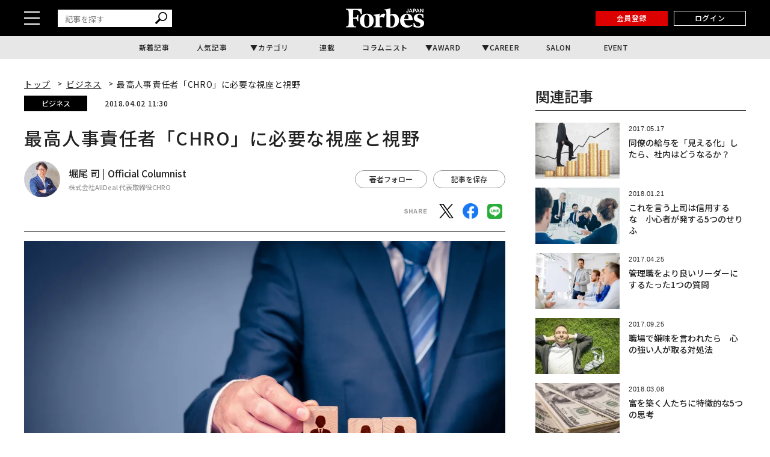

--- FILE ---
content_type: text/html; charset=UTF-8
request_url: https://forbesjapan.com/articles/detail/20394
body_size: 22979
content:
<!DOCTYPE html><html lang=ja><head prefix="og: http://ogp.me/ns# fb: http://ogp.me/ns/fb# website: http://ogp.me/ns/website#"><meta charset=UTF-8> <meta content="width=device-width, initial-scale=1.0" name=viewport><meta content="IE=edge" http-equiv=X-UA-Compatible><meta content=max-image-preview:large name=robots><meta content="telephone=no" name=format-detection><link href=https://static.forbesjapan.com/asset/favicon.ico rel="shortcut icon"><link href=https://forbesjapan.com/articles/detail/20394 rel=canonical><title>最高人事責任者「CHRO」に必要な視座と視野 | Forbes JAPAN 公式サイト（フォーブス ジャパン）</title><meta content="最高人事責任者「CHRO」に必要な視座と視野 | Forbes JAPAN 公式サイト（フォーブス ジャパン）" property=og:title><meta content=website property=og:type><meta content=https://images.forbesjapan.com/media/article/20394/images/main_image_a0a64b3846a7ab4124449c829174537e.jpg property=og:image><meta content=https://forbesjapan.com/articles/detail/20394 property=og:url><meta content=「ヒト・モノ・カネ・情報」と言われる4つの経営資源の一角を占める「人」。これは4つの中で最も不確実性が高いといえよう。プラスに動くかマイナスに動くか、想定できないものを秘めているからだ。気づきやモチベーション次第で飛躍的に「成長する」あるい... property=og:description><meta content=1132003217202372 property=fb:app_id><meta content=summary_large_image name=twitter:card><meta content=「ヒト・モノ・カネ・情報」と言われる4つの経営資源の一角を占める「人」。これは4つの中で最も不確実性が高いといえよう。プラスに動くかマイナスに動くか、想定できないものを秘めているからだ。気づきやモチベーション次第で飛躍的に「成長する」あるい... name=description><link href=/manifest.json rel=manifest><link href=//fonts.googleapis.com rel=dns-prefetch><link href=//fonts.gstatic.com rel=dns-prefetch><link href=//www.googletagmanager.com rel=dns-prefetch><link href=https://static.forbesjapan.com rel=dns-prefetch><link href=https://images.forbesjapan.com rel=dns-prefetch><link crossorigin="" href=//fonts.gstatic.com rel=preconnect><link href=//www.googletagmanager.com rel=preconnect><link as=script href=https://securepubads.g.doubleclick.net/tag/js/gpt.js rel=prefetch><link as=style href=https://static.forbesjapan.com/asset/frontend/dist/style-standard-common.bundle.css rel=prefetch><link as=style href=https://static.forbesjapan.com/asset/frontend/dist/style-standard-desktop.bundle.css rel=prefetch><link as=style href=https://static.forbesjapan.com/asset/frontend/dist/style-standard-smartphone.bundle.css rel=prefetch><link as=script href="https://www.googletagmanager.com/gtag/js?id=UA-23399050-3" rel=prefetch><link as=script href=https://static.forbesjapan.com/asset/frontend/dist/parts-standard.bundle.js rel=prefetch><link href=https://fonts.googleapis.com rel=preconnect><link crossorigin="" href=https://fonts.gstatic.com rel=preconnect><link as=style href="https://fonts.googleapis.com/css?family=Lato:700,900&display=swap" media=print onload="this.media='all'" rel=stylesheet><link as=style href="https://fonts.googleapis.com/css2?family=Roboto+Condensed:wght@400;700&display=swap" media=print onload="this.media='all'" rel=stylesheet><link href="https://fonts.googleapis.com/css2?family=Noto+Sans+JP:wght@100..900&display=swap" rel=stylesheet><link as=style href=https://static.forbesjapan.com/asset/frontend/dist/style-standard-common.bundle.css?20251117081807 rel=stylesheet><link as=style href=https://static.forbesjapan.com/asset/frontend/dist/style-standard-desktop.bundle.css?20251117081807 media="print and (max-width:768px), screen and (min-width:769px)" onload="this.media='screen and (min-width:769px)';" rel=stylesheet><link as=style href=https://static.forbesjapan.com/asset/frontend/dist/style-standard-smartphone.bundle.css?20251117081807 media="print and (min-width:769px), screen and (max-width:768px)" onload="this.media='screen and (max-width:768px)';" rel=stylesheet><script>(function(w,d,s,l,i){w[l]=w[l]||[];w[l].push({'gtm.start':
new Date().getTime(),event:'gtm.js'});var f=d.getElementsByTagName(s)[0],
j=d.createElement(s),dl=l!='dataLayer'?'&l='+l:'';j.async=true;j.src=
'https://www.googletagmanager.com/gtm.js?id='+i+dl;f.parentNode.insertBefore(j,f);
})(window,document,'script','dataLayer','GTM-K2BZS4J');</script><script async src="https://www.googletagmanager.com/gtag/js?id=UA-23399050-3"></script><script>window.dataLayer = window.dataLayer || [];
  function gtag(){dataLayer.push(arguments);}
  gtag('js', new Date());

  gtag('set', {    'content_group1': '',    'content_group2': 'ビジネス',    'content_group3': '堀尾 司',    'content_group4': 'OC記事',    'content_group5': ''});
gtag('config', 'UA-23399050-3');</script><script type=text/javascript>var googletag = googletag || {};
  googletag.cmd = googletag.cmd || [];
  (function() {
    var gads = document.createElement('script');
    gads.async = true;
    gads.type = 'text/javascript';
    var useSSL = 'https:' == document.location.protocol;
    gads.src = (useSSL ? 'https:' : 'http:') +
      '//securepubads.g.doubleclick.net/tag/js/gpt.js';
    var node = document.getElementsByTagName('script')[0];
    node.parentNode.insertBefore(gads, node);
  })();</script><script>googletag.cmd.push(function () {
  googletag.pubads().addEventListener('slotOnload', function (event) {
    window.dispatchEvent(new Event('resize'));
  });
});</script><script type=text/javascript>window.pbjs = window.pbjs || {};
  window.pbjs.que = window.pbjs.que || [];</script><script async src=https://flux-cdn.com/client/linkties/forbes.min.js></script><script type=text/javascript>window.googletag = window.googletag || {};
   window.googletag.cmd = window.googletag.cmd || [];</script><script async src=https://securepubads.g.doubleclick.net/tag/js/gpt.js></script><script type=text/javascript>window.fluxtag = {
        readyBids: {
            prebid: false,
            amazon: false,
            google: false
        },
        failSafeTimeout: 3000,
        isFn: function (object) {
            var _t = 'Function';
            var toString = Object.prototype.toString;
            return toString.call(object) === '[object ' + _t + ']';
        },
        launchAdServer: function () {
            if (!fluxtag.readyBids.prebid || !fluxtag.readyBids.amazon) {
                return;
            }
            fluxtag.requestAdServer();
        },
        requestAdServer: function () {
            if (!fluxtag.readyBids.google) {
                fluxtag.readyBids.google = true;
                googletag.cmd.push(function () {
                    if (!!(pbjs.setTargetingForGPTAsync) && fluxtag.isFn(pbjs.setTargetingForGPTAsync)) {
                        pbjs.que.push(function () {
                            pbjs.setTargetingForGPTAsync();
                        });
                    }
                    googletag.pubads().refresh();
                });
            }
        },
        renderAds: function (lines, failSafeTimeout) {
            googletag.cmd.push(function () {
                var failSafeTimeout = failSafeTimeout || window.fluxtag.failSafeTimeout;
                var bidRequestTimeout = (failSafeTimeout - 500) > 0 ? failSafeTimeout - 500 : failSafeTimeout;
                var refreshLines = [];
                var params = (function () {
                    // GAMを呼び出したかを確認にするフラグ
                    var readyBids = {
                        amazon: false,
                        google: false,
                        prebid: false,
                    };
                    var definedSlots = [];
                    var adsInfo = {
                        gpt: {
                            slots: [],
                            displayDivIds : [],
                        },
                        aps: {
                            slots: [],
                            divIds: [],
                        },
                        pb: {
                            divIds: []
                        }
                    };

                    googletag.pubads().getSlots().forEach(function (slot) {
                        // 既にdefineSlotされていた場合
                        definedSlots[slot.getSlotElementId()] = slot;
                    });

                    lines.forEach(function(line) {
                        var divId = line.divId;
                        
                        adsInfo.pb.divIds.push(divId);

                        refreshLines.push({
                            code: line.gpt.unitCode,
                            id: divId
                        });

                        if (definedSlots[divId]) {
                            adsInfo.gpt.slots.push(definedSlots[divId]);
                        } else {
                            var slot = googletag.defineSlot(line.gpt.unitCode, line.gpt.sizes, divId)
                                .addService(googletag.pubads());
                            
                            if (line.gpt.sizeMapping && line.gpt.sizeMapping.length > 0) {
                                var sizeMapping = googletag.sizeMapping();
                                line.gpt.sizeMapping.forEach(function(size) {
                                    sizeMapping.addSize(size[0], size[1]);
                                });
                                slot.defineSizeMapping(sizeMapping.build());
                            }
                            if (line.gpt.keyValues && line.gpt.keyValues.length > 0) {
                                line.gpt.keyValues.forEach(function(param) {
                                    slot.setTargeting(param.key, param.value);
                                });
                            }
                            adsInfo.gpt.slots.push(slot);
                            adsInfo.gpt.displayDivIds.push(divId);
                        }
                        
                        // TAM並走枠の場合
                        if (!!line.aps) {
                            adsInfo.aps.slots.push({
                                slotID: divId,
                                slotName: line.aps.slotName,
                                sizes: line.aps.sizes
                            });
                            adsInfo.aps.divIds.push(divId);
                        }
                    });
                    // APSの枠がない場合
                    if (adsInfo.aps.slots.length === 0) {
                        readyBids.amazon = true;
                    }
                    // Prebid、APSでオークション後に起動する関数 (GAMコール、広告Display)
                    var adServerSend = function () {
                        if (!readyBids.amazon || !readyBids.prebid) {
                            return;
                        }
                        if (!readyBids.google) {
                            readyBids.google = true;
                            adsInfo.gpt.displayDivIds.forEach(function(divId) {
                                googletag.display(divId);
                            });
                            if (!!(pbjs.setTargetingForGPTAsync) && fluxtag.isFn(pbjs.setTargetingForGPTAsync)) {
                                pbjs.que.push(function () {
                                    pbjs.setTargetingForGPTAsync(adsInfo.pb.divIds);
                                });
                            }
                            if (adsInfo.aps.slots.length > 0 && !!(window.apstag) && fluxtag.isFn(window.apstag.fetchBids)) {
                                window.apstag.setDisplayBids(adsInfo.aps.divIds);
                            }
                            googletag.pubads().refresh(adsInfo.gpt.slots);
                        }
                    };
                    // APSオークション後に起動する関数
                    var apsCallback = function () {
                        readyBids.amazon = true;
                        adServerSend();
                    };
                    // Prebidオークション後に起動する関数
                    var pbCallback = function () {
                        readyBids.prebid = true;
                        adServerSend();
                    };
                    // もしtimeout以内にPrebidが動作できなかった場合、最終的にGAMをコール
                    setTimeout(function () {
                        readyBids.amazon = true;
                        readyBids.prebid = true;
                        adServerSend();
                    }, failSafeTimeout);

                    return {
                        aps: {
                            slots: adsInfo.aps.slots,
                            callback: apsCallback,
                        },
                        prebid: {
                            callback: pbCallback,
                        }
                    };
                })();
                
                if (!!(window.pbFlux) && window.pbFlux.refresh && fluxtag.isFn(window.pbFlux.refresh)) {
                    // Prebid呼び出し
                    pbjs.que.push(function () {
                        window.pbFlux.refresh({
                            lines: refreshLines,
                            callback: params.prebid.callback,
                            timeout: bidRequestTimeout
                        });
                    });
                } else {
                    params.prebid.callback();
                }

                if (params.aps.slots.length > 0 && !!(window.apstag) && fluxtag.isFn(window.apstag.fetchBids)) {
                    // APS呼び出し
                    window.apstag.fetchBids({
                        slots: params.aps.slots,
                        timeout: bidRequestTimeout
                    }, function (bids) {
                        params.aps.callback();
                    });
                } else {
                    params.aps.callback();
                }
            });
        }
    };</script><script type=text/javascript>! function (a9, a, p, s, t, A, g) {
    if (a[a9]) return;

    function q(c, r) {
      a[a9]._Q.push([c, r])
    }
    a[a9] = {
      init: function () {
        q("i", arguments)
      },
      fetchBids: function () {
        q("f", arguments)
      },
      setDisplayBids: function () {},
      targetingKeys: function () {
        return []
      },
      _Q: []
    };
    A = p.createElement(s);
    A.async = !0;
    A.src = t;
    g = p.getElementsByTagName(s)[0];
    g.parentNode.insertBefore(A, g)
  }("apstag", window, document, "script", "//c.amazon-adsystem.com/aax2/apstag.js");
  apstag.init({
    pubID: '3676', //【注意】発行されたpubID
    adServer: 'googletag',
    bidTimeout: 1e3 // 【注意】環境に合わせて数値をご設定してください
  });</script><script type=text/javascript>googletag.cmd.push(function () {
    googletag.pubads().enableSingleRequest();
    googletag.pubads().disableInitialLoad();
    googletag.pubads().setTargeting('env', 'prd');
    googletag.enableServices();
  });</script><link href=https://cdn.webpush.jp/pwa/10001215/552fa254-cc47-4dad-9dd7-a4a11b5efc99/manifest.json rel=manifest><script crossorigin=anonymous src=https://tag.aticdn.net/piano-analytics.js></script><script async src=//widgets.outbrain.com/outbrain.js></script><script data-obct="" type=text/javascript>/** DO NOT MODIFY THIS CODE**/
  !function(_window, _document) {
    var OB_ADV_ID = '0068784908e043017bd4160ea3fee0713f';
    if (_window.obApi) {
      var toArray = function(object) {
        return Object.prototype.toString.call(object) === '[object Array]' ? object : [object];
      };
      _window.obApi.marketerId = toArray(_window.obApi.marketerId).concat(toArray(OB_ADV_ID));
      return;
    }
    var api = _window.obApi = function() {
      api.dispatch ? api.dispatch.apply(api, arguments) : api.queue.push(arguments);
    };
    api.version = '1.1';
    api.loaded = true;
    api.marketerId = OB_ADV_ID;
    api.queue = [];
    var tag = _document.createElement('script');
    tag.async = true;
    tag.src = '//amplify.outbrain.com/cp/obtp.js';
    tag.type = 'text/javascript';
    var script = _document.getElementsByTagName('script')[0];
    script.parentNode.insertBefore(tag, script);
  }(window, document);

  obApi('track', 'PAGE_VIEW');</script><script>const SITE_TITLE = 'Forbes JAPAN 公式サイト（フォーブス ジャパン）';
const NS_ARTICLE = 'favoriteArticleList';
const NS_AUTHOR = 'favoriteAuthorList';
const NS_MEMBER = 'membershipInformation';
const NS_ARTICLE_LIST = 'viewedArticleList';
const KEY_MEMBER_KEY = 'memberKey';
const KEY_MEMBER_TOKEN = 'memberToken';
const KEY_MEMBER_TIME = 'memberAccessTime';
const KEY_MEMBER_COMMON_ID = 'memberCommonId';
const DEVICE_BREAK_POINT = 768;
const STATIC_BASE_URL = 'https://static.forbesjapan.com';
const WALL_DELETE_DATE = '1761922800';
const WALL_LIMIT = 20;</script><body><noscript><iframe height=0 src="https://www.googletagmanager.com/ns.html?id=GTM-K2BZS4J" style=display:none;visibility:hidden width=0></iframe></noscript> <header class=header><div class=header__top><div class=header__top-inner><div class=header__hamburger-btn><div class=header__hamburger-bars><span class=header__hamburger-bar></span> <span class=header__hamburger-bar></span><span class=header__hamburger-bar></span></div> </div> <div class="header__search sp-none"><form action=/articles/search method=GET><input id=keyword name=keyword placeholder=記事を探す type=text> <button class=search_button type=submit><img height=20 loading=lazy src=https://static.forbesjapan.com/asset/frontend/img/icon_search.svg width=20> </button></form> </div><div class=header__logo><a href=https://forbesjapan.com><img height=32 loading=lazy src=https://static.forbesjapan.com/asset/frontend/img/logo_main.png width=130></a> </div><div class=header__btns><div class="header__subscription on__login" style="display: none;"><a href=https://bit.ly/4bkPGe9 target=_blank>定期購読</a> </div> <div class="header__mypage on__login" style="display: none;"><a href=/mypage>マイページ</a> </div><div class="header__register no__login" style="display: none;"><a href="/auth/register?r=https%3A%2F%2Fforbesjapan.com%2Farticles%2Fdetail%2F20394">会員登録</a> </div><div class="header__login no__login" style="display: none;"><a href="/auth/login?r=https%3A%2F%2Fforbesjapan.com%2Farticles%2Fdetail%2F20394">ログイン</a> </div><div class="header__search-btn-form pc-none"><form action=/articles/search method=GET><input id=keyword name=keyword placeholder=記事を探す type=text> <button class=search_button type=submit><img height=20 loading=lazy src=https://static.forbesjapan.com/asset/frontend/img/icon_search.svg width=20></button></form> </div></div></div> </div> <div class=header__bottom><div class=gnav><ul class=gnav__list><li class=gnav__list-item><a href=/articles/latest>新着記事</a> <li class=gnav__list-item><a href=/articles/ranking>人気記事</a> <li class="gnav__list-item has-child"><a href=#>カテゴリ</a> <div class="gnav-child gnav-child_cate"><ul class=gnav-child__list><li class=gnav-child__list-item><a href=/category/business> ビジネス </a> <li class=gnav-child__list-item><a href=/category/startups> スタートアップ </a> <li class=gnav-child__list-item><a href=/category/technology> テクノロジー </a> <li class=gnav-child__list-item><a href=/category/science> サイエンス </a> <li class=gnav-child__list-item><a href=/category/economics> 経済・社会 </a> <li class=gnav-child__list-item><a href=/category/investing> マネー </a> <li class=gnav-child__list-item><a href=/category/career> キャリア・教育 </a> <li class=gnav-child__list-item><a href=/category/entertainment> エンタメ・スポーツ </a> <li class=gnav-child__list-item><a href=/category/art> アート・カルチャー </a> <li class=gnav-child__list-item><a href=/category/lifestyle> ライフスタイル </a> <li class=gnav-child__list-item><a href=/category/forbesglobal> Forbes Global </a> </ul> </div><li class=gnav__list-item><a href=/series>連載</a> <li class=gnav__list-item><a href=/author/columnists>コラムニスト</a> <li class="gnav__list-item has-child"><a href=#>AWARD</a> <div class="gnav-child gnav-child_award"><ul class=gnav-child__list><li class=gnav-child__list-item><a href=/30under30><p class=menu-img><img alt=award-alt-1 height=44 loading=lazy src="https://static.forbesjapan.com/asset/frontend/img/logo_menu_30.png?w=39" width=43> </p> <span class=menu-txt> 30 UNDER 30 </span></a> <li class=gnav-child__list-item><a href=https://forbesjapan.com/feat/womenaward2024/><p class=menu-img><img alt=award-alt-2 height=50 loading=lazy src="https://static.forbesjapan.com/asset/frontend/img/logo_menu_woman.png?w=39" width=39> </p> <span class=menu-txt> WOMAN AWARD </span></a> <li class=gnav-child__list-item><a href=/small_giants><p class=menu-img><img alt=award-alt-3 height=39 loading=lazy src="https://static.forbesjapan.com/asset/frontend/img/logo_menu_giants.png?w=39" width=30> </p> <span class=menu-txt> SMALL GIANTS AWARD </span></a> <li class=gnav-child__list-item><a href=https://forbesjapan.com/feat/rising_star/><p class=menu-img><img alt=award-alt-4 height=51 loading=lazy src="https://static.forbesjapan.com/asset/frontend/img/logo_menu_rising.png?w=39" width=49> </p> <span class=menu-txt> RISING STAR </span></a> </ul> </div><li class="gnav__list-item has-child"><a href=https://career.forbesjapan.com/>CAREER</a> <div class="gnav-child gnav-child_career"><div class=gnav-child__img><a href=https://career.forbesjapan.com/ rel=noreferrer target=_blank><img alt="" height=73 loading=lazy src="https://static.forbesjapan.com/asset/frontend/img/banner_menu.png?w=830" width=830></a></div> <ul class=gnav-child__list><li class=gnav-child__list-item><a href=/articles/detail/84572><p class=img><img alt="" loading=lazy src="https://images.forbesjapan.com/media/article/84572/images/main_image_37ff49791eb0cec4668567245db9b5537e62e817.jpg?w=363"> <p class=txt> 世界を舞台に、顧客の喜びを生む──フェアコンサルティングが描く「海外×キャリア」の新しいかたち </p></a> <li class=gnav-child__list-item><a href=/articles/detail/82089><p class=img><img alt="" loading=lazy src="https://images.forbesjapan.com/media/article/82089/images/list_image_753e86616748a75bf556d2021d4e8d6891615a19.jpg?w=363"> <p class=txt> 国内最大級の動物病院グループが誕生──M&amp;Aが拓いた持続可能な仕組みとは </p></a> <li class=gnav-child__list-item><a href=/articles/detail/81482><p class=img><img alt="" loading=lazy src="https://images.forbesjapan.com/media/article/81482/images/list_image_6abeee92bcb6347a21954befa98798391de2c833.jpg?w=363"> <p class=txt> 利益逆算で挑戦を続ける──価値と未来を切り拓くエレビスタの組織力 </p></a> <li class=gnav-child__list-item><a href=/articles/detail/80215><p class=img><img alt="" loading=lazy src="https://images.forbesjapan.com/media/article/80215/images/list_image_8d3bd1bac5194f2077bed3df6f8a7c01e579e68e.jpg?w=363"> <p class=txt> 次世代のコンサルティングを定義する──クライアントフォーカスとAIで未来を拓くSYNTHESISの挑戦 </p></a> </ul></div><li class=gnav__list-item><a href=https://forbesjapansalon.com/ target=_blank>SALON</a> <li class=gnav__list-item><a href=/event>EVENT</a> </ul> </div> </div></header><script type=application/ld+json>{
    "@context": "https://schema.org",
    "@type": "SiteNavigationElement",
    "hasPart": [
                        {
            "@type": "CollectionPage",
            "name": "新着記事",
            "url": "https://forbesjapan.com/articles/latest"
        },
                    {
            "@type": "CollectionPage",
            "name": "人気記事",
            "url": "https://forbesjapan.com/articles/ranking"
        },
                            {
            "@type": "CollectionPage",
            "name": "連載",
            "url": "https://forbesjapan.com/series"
        },
                    {
            "@type": "CollectionPage",
            "name": "コラムニスト",
            "url": "https://forbesjapan.com/author/columnists"
        },
                                    {
            "@type": "CollectionPage",
            "name": "SALON",
            "url": "https://forbesjapansalon.com/"
        },
                    {
            "@type": "CollectionPage",
            "name": "EVENT",
            "url": "https://forbesjapan.com/event"
        },
                {
            "@type": "CollectionPage",
            "name": "ビジネス",
            "url": "https://forbesjapan.com/category/business"
        },            {
            "@type": "CollectionPage",
            "name": "スタートアップ",
            "url": "https://forbesjapan.com/category/startups"
        },            {
            "@type": "CollectionPage",
            "name": "テクノロジー",
            "url": "https://forbesjapan.com/category/technology"
        },            {
            "@type": "CollectionPage",
            "name": "サイエンス",
            "url": "https://forbesjapan.com/category/science"
        },            {
            "@type": "CollectionPage",
            "name": "経済・社会",
            "url": "https://forbesjapan.com/category/economics"
        },            {
            "@type": "CollectionPage",
            "name": "マネー",
            "url": "https://forbesjapan.com/category/investing"
        },            {
            "@type": "CollectionPage",
            "name": "キャリア・教育",
            "url": "https://forbesjapan.com/category/career"
        },            {
            "@type": "CollectionPage",
            "name": "エンタメ・スポーツ",
            "url": "https://forbesjapan.com/category/entertainment"
        },            {
            "@type": "CollectionPage",
            "name": "アート・カルチャー",
            "url": "https://forbesjapan.com/category/art"
        },            {
            "@type": "CollectionPage",
            "name": "ライフスタイル",
            "url": "https://forbesjapan.com/category/lifestyle"
        },            {
            "@type": "CollectionPage",
            "name": "Forbes Global",
            "url": "https://forbesjapan.com/category/forbesglobal"
        }        ]
}</script><header class="header header_fixed"><div class=header__top><div class=header__top-inner><div class=header__hamburger-btn><div class=header__hamburger-bars><span class=header__hamburger-bar></span> <span class=header__hamburger-bar></span><span class=header__hamburger-bar></span></div> </div> <div class="header__search sp-none"><form action=/articles/search method=GET><input id=keyword name=keyword placeholder=記事を探す type=text> <button class=search_button type=submit><img height=20 loading=lazy src=https://static.forbesjapan.com/asset/frontend/img/icon_search.svg width=20></button></form> </div><div class=header__logo><a href=https://forbesjapan.com><img height=32 loading=lazy src=https://static.forbesjapan.com/asset/frontend/img/logo_main.png width=130></a> </div><div class=header__btns><div class="header__subscription on__login" style="display: none;"><a href=https://bit.ly/4bkPGe9 target=_blank>定期購読</a> </div> <div class="header__mypage on__login" style="display: none;"><a href=/mypage>マイページ</a> </div><div class="header__register no__login" style="display: none;"><a href="/auth/register?r=https%3A%2F%2Fforbesjapan.com%2Farticles%2Fdetail%2F20394">会員登録</a> </div><div class="header__login no__login" style="display: none;"><a href="/auth/login?r=https%3A%2F%2Fforbesjapan.com%2Farticles%2Fdetail%2F20394">ログイン</a> </div></div></div> </div> <div class=header__bottom><div class=gnav><ul class=gnav__list><li class=gnav__list-item><a href=/articles/latest>新着記事</a> <li class=gnav__list-item><a href=/articles/ranking>人気記事</a> <li class="gnav__list-item has-child"><a href=#>カテゴリ</a> <div class="gnav-child gnav-child_cate"><ul class=gnav-child__list><li class=gnav-child__list-item><a href=/category/business> ビジネス </a> <li class=gnav-child__list-item><a href=/category/startups> スタートアップ </a> <li class=gnav-child__list-item><a href=/category/technology> テクノロジー </a> <li class=gnav-child__list-item><a href=/category/science> サイエンス </a> <li class=gnav-child__list-item><a href=/category/economics> 経済・社会 </a> <li class=gnav-child__list-item><a href=/category/investing> マネー </a> <li class=gnav-child__list-item><a href=/category/career> キャリア・教育 </a> <li class=gnav-child__list-item><a href=/category/entertainment> エンタメ・スポーツ </a> <li class=gnav-child__list-item><a href=/category/art> アート・カルチャー </a> <li class=gnav-child__list-item><a href=/category/lifestyle> ライフスタイル </a> <li class=gnav-child__list-item><a href=/category/forbesglobal> Forbes Global </a> </ul> </div><li class=gnav__list-item><a href=/series>連載</a> <li class=gnav__list-item><a href=/author/columnists>コラムニスト</a> <li class="gnav__list-item has-child"><a href=#>AWARD</a> <div class="gnav-child gnav-child_award"><ul class=gnav-child__list><li class=gnav-child__list-item><a href=/30under30><p class=menu-img><img alt=award-alt-1 height=44 loading=lazy src="https://static.forbesjapan.com/asset/frontend/img/logo_menu_30.png?w=60" width=43> </p> <span class=menu-txt> 30 UNDER 30 </span></a> <li class=gnav-child__list-item><a href=https://forbesjapan.com/feat/womenaward2024/><p class=menu-img><img alt=award-alt-2 height=50 loading=lazy src="https://static.forbesjapan.com/asset/frontend/img/logo_menu_woman.png?w=60" width=39> </p> <span class=menu-txt> WOMAN AWARD </span></a> <li class=gnav-child__list-item><a href=/small_giants><p class=menu-img><img alt=award-alt-3 height=39 loading=lazy src="https://static.forbesjapan.com/asset/frontend/img/logo_menu_giants.png?w=60" width=30> </p> <span class=menu-txt> SMALL GIANTS AWARD </span></a> <li class=gnav-child__list-item><a href=https://forbesjapan.com/feat/rising_star/><p class=menu-img><img alt=award-alt-4 height=51 loading=lazy src="https://static.forbesjapan.com/asset/frontend/img/logo_menu_rising.png?w=60" width=49> </p> <span class=menu-txt> RISING STAR </span></a> </ul> </div><li class="gnav__list-item has-child"><a href=https://career.forbesjapan.com/>CAREER</a> <div class="gnav-child gnav-child_career"><div class=gnav-child__img><a href=https://career.forbesjapan.com/ rel=noreferrer target=_blank><img alt="" height=73 loading=lazy src="https://static.forbesjapan.com/asset/frontend/img/banner_menu.png?w=830" width=830></a></div> <ul class=gnav-child__list><li class=gnav-child__list-item><a href=/articles/detail/84572><p class=img><img alt="" loading=lazy src="https://images.forbesjapan.com/media/article/84572/images/main_image_37ff49791eb0cec4668567245db9b5537e62e817.jpg?w=200"> <p class=txt> 世界を舞台に、顧客の喜びを生む──フェアコンサルティングが描く「海外×キャリア」の新しいかたち </p></a> <li class=gnav-child__list-item><a href=/articles/detail/82089><p class=img><img alt="" loading=lazy src="https://images.forbesjapan.com/media/article/82089/images/list_image_753e86616748a75bf556d2021d4e8d6891615a19.jpg?w=200"> <p class=txt> 国内最大級の動物病院グループが誕生──M&amp;Aが拓いた持続可能な仕組みとは </p></a> <li class=gnav-child__list-item><a href=/articles/detail/81482><p class=img><img alt="" loading=lazy src="https://images.forbesjapan.com/media/article/81482/images/list_image_6abeee92bcb6347a21954befa98798391de2c833.jpg?w=200"> <p class=txt> 利益逆算で挑戦を続ける──価値と未来を切り拓くエレビスタの組織力 </p></a> <li class=gnav-child__list-item><a href=/articles/detail/80215><p class=img><img alt="" loading=lazy src="https://images.forbesjapan.com/media/article/80215/images/list_image_8d3bd1bac5194f2077bed3df6f8a7c01e579e68e.jpg?w=200"> <p class=txt> 次世代のコンサルティングを定義する──クライアントフォーカスとAIで未来を拓くSYNTHESISの挑戦 </p></a> </ul></div><li class=gnav__list-item><a href=https://forbesjapansalon.com/>SALON</a> <li class=gnav__list-item><a href=/event>EVENT</a> </ul> </div> </div></header><div class=side-nav><div class=side-nav__inner><div class="header__search pc-none"><form action=/articles/search method=GET><input id=keyword name=keyword placeholder=記事を探す type=text> <button class=search_button type=submit><img height=20 loading=lazy src=https://static.forbesjapan.com/asset/frontend/img/icon_search.svg width=20> </button></form> </div> <div class=side-nav-menu><div class=side-nav-menu__inner><ul class=side-nav-menu-list><li class=side-nav-menu-list__item><a href=/category/business>ビジネス</a> <div class=side-nav-menu-list-sublist-wrap><ul class=side-nav-menu-list-sublist><li class=side-nav-menu-list-sublist__item><a href=/category/business_ceos>CEOs</a> <li class=side-nav-menu-list-sublist__item><a href=/category/business_management>経営・戦略</a> <li class=side-nav-menu-list-sublist__item><a href=/category/business_marketing>マーケティング</a> <li class=side-nav-menu-list-sublist__item><a href=/category/business_startup>新規事業</a> <li class=side-nav-menu-list-sublist__item><a href=/category/business_succession>事業継承</a> <li class=side-nav-menu-list-sublist__item><a href=/category/business_sustainability>サステナビリティ</a> </ul> </div> <li class=side-nav-menu-list__item><a href=/category/startups>スタートアップ</a> <div class=side-nav-menu-list-sublist-wrap><ul class=side-nav-menu-list-sublist><li class=side-nav-menu-list-sublist__item><a href=/category/startups_entrepreneur>起業家</a> <li class=side-nav-menu-list-sublist__item><a href=/category/startups_domestic>国内</a> <li class=side-nav-menu-list-sublist__item><a href=/category/startups_overseas>海外</a> <li class=side-nav-menu-list-sublist__item><a href=/category/startups_vc>VC</a> <li class=side-nav-menu-list-sublist__item><a href=/category/startups_ecosystem>エコシステム</a> </ul> </div><li class=side-nav-menu-list__item><a href=/category/technology>テクノロジー</a> <div class=side-nav-menu-list-sublist-wrap><ul class=side-nav-menu-list-sublist><li class=side-nav-menu-list-sublist__item><a href=/category/technology_blockchain>ブロックチェーン</a> <li class=side-nav-menu-list-sublist__item><a href=/category/technology_ai>AI</a> <li class=side-nav-menu-list-sublist__item><a href=/category/technology_mobility>モビリティ</a> <li class=side-nav-menu-list-sublist__item><a href=/category/technology_product>製品</a> <li class=side-nav-menu-list-sublist__item><a href=/category/technology_service>サービス</a> </ul> </div><li class=side-nav-menu-list__item><a href=/category/science>サイエンス</a> <div class=side-nav-menu-list-sublist-wrap><ul class=side-nav-menu-list-sublist><li class=side-nav-menu-list-sublist__item><a href=/category/science_space>宇宙</a> <li class=side-nav-menu-list-sublist__item><a href=/category/science_healthcare>ヘルスケア</a> <li class=side-nav-menu-list-sublist__item><a href=/category/science_bio>バイオ</a> <li class=side-nav-menu-list-sublist__item><a href=/category/science_environment>気候・環境</a> </ul> </div><li class=side-nav-menu-list__item><a href=/category/economics>経済・社会</a> <div class=side-nav-menu-list-sublist-wrap><ul class=side-nav-menu-list-sublist><li class=side-nav-menu-list-sublist__item><a href=/category/economics_politics>政治</a> <li class=side-nav-menu-list-sublist__item><a href=/category/economics_economy>経済</a> <li class=side-nav-menu-list-sublist__item><a href=/category/economics_domestic>国内</a> <li class=side-nav-menu-list-sublist__item><a href=/category/economics_north-america>北米</a> <li class=side-nav-menu-list-sublist__item><a href=/category/economics_asia>アジア</a> <li class=side-nav-menu-list-sublist__item><a href=/category/economics_europe>欧州</a> <li class=side-nav-menu-list-sublist__item><a href=/category/economics_other>その他</a> </ul> </div><li class=side-nav-menu-list__item><a href=/category/investing>マネー</a> <div class=side-nav-menu-list-sublist-wrap><ul class=side-nav-menu-list-sublist><li class=side-nav-menu-list-sublist__item><a href=/category/investing_market>マーケット</a> <li class=side-nav-menu-list-sublist__item><a href=/category/investing_crypto-assets>暗号資産</a> <li class=side-nav-menu-list-sublist__item><a href=/category/investing_asset-management>資産運用</a> <li class=side-nav-menu-list-sublist__item><a href=/category/investing_insurance>保険</a> <li class=side-nav-menu-list-sublist__item><a href=/category/investing_richlist>リッチリスト</a> </ul> </div><li class=side-nav-menu-list__item><a href=/category/career>キャリア・教育</a> <div class=side-nav-menu-list-sublist-wrap><ul class=side-nav-menu-list-sublist><li class=side-nav-menu-list-sublist__item><a href=/category/career_career-plan>キャリア</a> <li class=side-nav-menu-list-sublist__item><a href=/category/career_leadership>リーダーシップ</a> <li class=side-nav-menu-list-sublist__item><a href=/category/career_working-style>働き方</a> <li class=side-nav-menu-list-sublist__item><a href=/category/career_education>教育</a> <li class=side-nav-menu-list-sublist__item><a href=/category/career_diversity-Inclusion>D&I</a> </ul> </div><li class=side-nav-menu-list__item><a href=/category/entertainment>エンタメ・スポーツ</a> <div class=side-nav-menu-list-sublist-wrap><ul class=side-nav-menu-list-sublist><li class=side-nav-menu-list-sublist__item><a href=/category/entertainment_music>音楽</a> <li class=side-nav-menu-list-sublist__item><a href=/category/entertainment_movie>映画</a> <li class=side-nav-menu-list-sublist__item><a href=/category/entertainment_sports>スポーツ</a> </ul> </div><li class=side-nav-menu-list__item><a href=/category/art>アート・カルチャー</a> <div class=side-nav-menu-list-sublist-wrap><ul class=side-nav-menu-list-sublist><li class=side-nav-menu-list-sublist__item><a href=/category/art_aesthetic>アート</a> <li class=side-nav-menu-list-sublist__item><a href=/category/art_culture>カルチャー</a> <li class=side-nav-menu-list-sublist__item><a href=/category/art_books>ブック</a> </ul> </div><li class=side-nav-menu-list__item><a href=/category/lifestyle>ライフスタイル</a> <div class=side-nav-menu-list-sublist-wrap><ul class=side-nav-menu-list-sublist><li class=side-nav-menu-list-sublist__item><a href=/category/lifestyle_living>暮らし</a> <li class=side-nav-menu-list-sublist__item><a href=/category/lifestyle_health>健康</a> <li class=side-nav-menu-list-sublist__item><a href=/category/lifestyle_travel>旅</a> <li class=side-nav-menu-list-sublist__item><a href=/category/lifestyle_fashion>ファッション</a> <li class=side-nav-menu-list-sublist__item><a href=/category/lifestyle_gourmet>食＆酒</a> <li class=side-nav-menu-list-sublist__item><a href=/category/lifestyle_cars>車</a> <li class=side-nav-menu-list-sublist__item><a href=/category/lifestyle_watches>時計</a> </ul> </div><li class=side-nav-menu-list__item><a href=/category/forbesglobal>Forbes Global</a> <div class=side-nav-menu-list-sublist-wrap><ul class=side-nav-menu-list-sublist><li class=side-nav-menu-list-sublist__item><a href=/category/forbesglobal_france>France</a> <li class=side-nav-menu-list-sublist__item><a href=/category/forbesglobal_Italia>Italia</a> <li class=side-nav-menu-list-sublist__item><a href=/category/forbesglobal_India>India</a> </ul> </div></ul> </div> </div><div class=side-nav-submenu><div class=side-nav-submenu__inner><ul class=side-nav-submenu-list><li class=side-nav-submenu-list__item><a href=/30under30>30 UNDER 30</a> <li class=side-nav-submenu-list__item><a href=/small_giants>SMALL GIANTS</a><li class=side-nav-submenu-list__item><a href=https://forbesjapan.com/feat/rising_star/>RISING STAR</a><li class=side-nav-submenu-list__item><a href=https://forbesjapan.com/feat/womenaward2024/>WOMEN</a> <li class=side-nav-submenu-list__item><a href=/series>連載</a><li class=side-nav-submenu-list__item><a href=/category/brandvoice>BRAND VOICE・Paid Program</a> <li class="side-nav-submenu-list__career side-nav-submenu-list__item"><a href=https://career.forbesjapan.com/ target=_blank>Forbes JAPAN CAREER・Paid Program</a><li class=side-nav-submenu-list__item><a href=https://forbesjapansalon.com/ target=_blank>SALON</a><li class="side-nav-submenu-list__item side-nav-submenu-list__item_last"><a href=/magazine/list/forbesjapan>最新号のご紹介</a> </ul> <ul class="side-nav-submenu-sns sp-none"><li class=side-nav-submenu-sns__item><a href=https://www.facebook.com/forbesjapan rel="noopener noreferrer" target=_blank><img alt=facebook height=26 loading=lazy src=https://static.forbesjapan.com/asset/frontend/img/icon_facebook.png width=26></a> <li class=side-nav-submenu-sns__item><a href=https://twitter.com/forbesjapan rel="noopener noreferrer" target=_blank><img alt=Xのリンクアイコン height="" loading=lazy src=https://static.forbesjapan.com/asset/frontend/img/icon_twitter-x_white.png width=24></a> <li class=side-nav-submenu-sns__item><a href=https://www.instagram.com/forbesjapan/ rel="noopener noreferrer" target=_blank><img alt=Instagram height=25 loading=lazy src=https://static.forbesjapan.com/asset/frontend/img/icon_instagram.png width=25></a> <li class=side-nav-submenu-sns__item><a href=https://line.me/R/ti/p/%40oa-forbesjapan rel="noopener noreferrer" target=_blank><img alt=LINE height=25 loading=lazy src=https://static.forbesjapan.com/asset/frontend/img/icon_line.png width=25></a> <li class=side-nav-submenu-sns__item><a href=https://www.youtube.com/channel/UCNqh_t77RbTQiWFjY_cwm_g rel="noopener noreferrer" target=_blank><img alt=YouTube height=22 loading=lazy src=https://static.forbesjapan.com/asset/frontend/img/icon_youtube.png width=31></a> </ul></div> </div><div class="pc-none side-nav-footer"><div class=side-nav-footer__inner><div class=side-nav-footer-logo><a href=https://forbesjapan.com><img alt=forbes loading=lazy src=https://static.forbesjapan.com/asset/frontend/img/logo_footer.png></a> </div> <div class=side-nav-footer-sns><ul class=side-nav-footer-sns__list><li class=side-nav-footer-sns__item><a href=https://www.facebook.com/forbesjapan rel="noopener noreferrer" target=_blank><img alt=facebook height=29 loading=lazy src=https://static.forbesjapan.com/asset/frontend/img/icon_facebook.png width=29></a> <li class=side-nav-footer-sns__item><a href=https://twitter.com/forbesjapan rel="noopener noreferrer" target=_blank><img alt=Xのリンクアイコン height="" loading=lazy src=https://static.forbesjapan.com/asset/frontend/img/icon_twitter-x_white.png width=24></a> <li class=side-nav-footer-sns__item><a href=https://www.instagram.com/forbesjapan/ rel="noopener noreferrer" target=_blank><img alt=Instagram height=28 loading=lazy src=https://static.forbesjapan.com/asset/frontend/img/icon_instagram.png width=28></a> <li class=side-nav-footer-sns__item><a href=https://line.me/R/ti/p/%40oa-forbesjapan rel="noopener noreferrer" target=_blank><img alt=LINE height=28 loading=lazy src=https://static.forbesjapan.com/asset/frontend/img/icon_line.png width=28></a> <li class=side-nav-footer-sns__item><a href=https://www.youtube.com/channel/UCNqh_t77RbTQiWFjY_cwm_g rel="noopener noreferrer" target=_blank><img alt=YouTube height=24 loading=lazy src=https://static.forbesjapan.com/asset/frontend/img/icon_youtube.png width=34></a> </ul> </div><div class=side-nav-footer-link><ul class=side-nav-footer-link__list><li class=side-nav-footer-link__item><a href=/news/list>お知らせ</a> <li class=side-nav-footer-link__item><a href=https://linkties.com/company/ rel=noreferrer target=_blank>会社概要</a> <li class=side-nav-footer-link__item><a href=https://forbesjapan.com/feat/ceo_conference/>イベント</a> <li class=side-nav-footer-link__item><a href=https://forbesjapan.com/feat/advertising/>広告掲載</a> <li class=side-nav-footer-link__item><a href=https://linkties.com/careers/ rel=noreferrer target=_blank>採用情報</a> <li class=side-nav-footer-link__item><a href=/page/privacy>個人情報保護方針</a> <li class=side-nav-footer-link__item><a href=https://linkties-holdings.com/contact/ rel=noreferrer target=_blank>お問い合わせ</a> </ul> </div><div class=side-nav-footer-copyright><p class=side-nav-footer-copyright__txt>(c) linkties Co., Ltd. Under license from Forbes.com LLC&trade; All rights reserved. </div></div> </div></div> </div><script defer src=/asset/frontend/js/set-ga-param-header.js></script><div class=ias-container id=ias-container><div class=ias-item id=articleContainer-20394><div class="ad-gate ad-gate-pc sp-none"><div class="ad-gate-pc__center ad-pc adFrame1301"><div id=dipalyId-691abdf39ecfc style="min-height: 250px; text-align: center;"><script>if (window.innerWidth > 768) {
(function() {
    var lines = [
        {
            divId: 'dipalyId-691abdf39ecfc',
            gpt: {
                unitCode: '/122817434/HP_970x250_1st',
                sizes: [
                    [1230,250],[970, 250], [728, 90], [1, 1]
                ]
            }
        }
    ];
    window.fluxtag.renderAds(lines, window.fluxtag.failSafeTimeout);
})();
}</script> </div></div> </div> <div class=cont><div class=cont-left><div class=breadcrumb><ol class=breadcrumb__list><li class=breadcrumb__item><a href=/>トップ</a><li class=breadcrumb__item><a href=/category/business>ビジネス</a><li class=breadcrumb__item><span>最高人事責任者「CHRO」に必要な視座と視野</span></ol></div><script type=application/ld+json>{"@context": "http://schema.org","@type": "BreadcrumbList","itemListElement": [{
  "@type": "ListItem",
  "position": 1,
  "item": {
    "@id": "https://forbesjapan.com/",
    "name": "トップ"
  }
},{
  "@type": "ListItem",
  "position": 2,
  "item": {
    "@id": "https://forbesjapan.com/category/business",
    "name": "ビジネス"
  }
},{
  "@type": "ListItem",
  "position": 3,
  "item": {
    "@id": "https://forbesjapan.com/articles/detail/20394",
    "name": "最高人事責任者「CHRO」に必要な視座と視野"
  }
}]}</script> <section class=article-detail><div class=article-detail-head><div class=meta><p class="cate sp-none"><a href=/category/business> ビジネス </a> <p class=date>2018.04.02 11:30</div> <h1 class=article-tit>最高人事責任者「CHRO」に必要な視座と視野</h1><div class=article-detail-head__bottom><div class=author><div class="author__img sp-none"><a href=/author/detail/1004><img alt="" loading=lazy src="https://static.forbesjapan.com/media/author/1004/images/d60196242a5b5f6c1bd22a81fc54f72c.jpg?w=50"> </a> </div> <div class=author__txt><p class=name><a href=/author/detail/1004> 堀尾 司 | Official Columnist <span>株式会社AllDeal 代表取締役CHRO</span> </a> </div></div> <div class="follow-btns sp-none"><p class=follow-btns__btn><span class=js-favorite-author data-article_id=20394 data-author_id=1004>著者フォロー</span> <p class=follow-btns__btn id=saveArticle_20394><span class=js-favorite-article data-article_id=20394>記事を保存</span> </div><div class="sns-icons sp-none"><div class=sns-icons__tit><img alt="" height=8 loading=lazy src=https://static.forbesjapan.com/asset/frontend/img/logo_share.png width=38> </div> <ul class=sns-icons__list><li class=sns-icons__item><a href="http://twitter.com/share?text=%E6%9C%80%E9%AB%98%E4%BA%BA%E4%BA%8B%E8%B2%AC%E4%BB%BB%E8%80%85%E3%80%8CCHRO%E3%80%8D%E3%81%AB%E5%BF%85%E8%A6%81%E3%81%AA%E8%A6%96%E5%BA%A7%E3%81%A8%E8%A6%96%E9%87%8E+%7C+Forbes+JAPAN+%E5%85%AC%E5%BC%8F%E3%82%B5%E3%82%A4%E3%83%88%EF%BC%88%E3%83%95%E3%82%A9%E3%83%BC%E3%83%96%E3%82%B9+%E3%82%B8%E3%83%A3%E3%83%91%E3%83%B3%EF%BC%89&url=https://forbesjapan.com/articles/detail/20394" id=twitter rel="noopener noreferrer" target=_blank><img alt=Xのリンクアイコン height="" loading=lazy src="https://static.forbesjapan.com/asset/frontend/img/icon_twitter-x.png?w=30" width=24> </a> <li class=sns-icons__item><a href="https://www.facebook.com/share.php?u=https://forbesjapan.com/articles/detail/20394" id=facebook rel="noopener noreferrer" target=_blank><img alt=facebook height=26 loading=lazy src="https://static.forbesjapan.com/asset/frontend/img/icon_facebook.png?w=30" width=26> </a> <li class=sns-icons__item><a href=http://line.me/R/msg/text/?%E6%9C%80%E9%AB%98%E4%BA%BA%E4%BA%8B%E8%B2%AC%E4%BB%BB%E8%80%85%E3%80%8CCHRO%E3%80%8D%E3%81%AB%E5%BF%85%E8%A6%81%E3%81%AA%E8%A6%96%E5%BA%A7%E3%81%A8%E8%A6%96%E9%87%8E+%7C+Forbes+JAPAN+%E5%85%AC%E5%BC%8F%E3%82%B5%E3%82%A4%E3%83%88%EF%BC%88%E3%83%95%E3%82%A9%E3%83%BC%E3%83%96%E3%82%B9+%E3%82%B8%E3%83%A3%E3%83%91%E3%83%B3%EF%BC%89%0D%0Ahttps://forbesjapan.com/articles/detail/20394 id=line rel="noopener noreferrer" target=_blank><img alt=LINE height=25 loading=lazy src="https://static.forbesjapan.com/asset/frontend/img/icon_line.png?w=30" width=25> </a> </ul></div></div></div> <div class="pc-none piano-properties-section sp-none"><span class=piano-main-category data-piano-main-category=ビジネス></span> <span class=piano-character-count data-piano-character-count=1705></span><span class=piano-article-type data-piano-article-type=OC記事></span></div><div class="article-detail-img sp-none"><div class=img><img alt="" loading=lazy src="https://images.forbesjapan.com/media/article/20394/images/main_image_a0a64b3846a7ab4124449c829174537e.jpg?w=1200"></div> <p class=caption>Jirsak / Shutterstock.com</div><div class="article-detail-img pc-none sp-none"><div class=img><img alt="" loading=lazy src="https://images.forbesjapan.com/media/article/20394/images/main_image_a0a64b3846a7ab4124449c829174537e.jpg?w=800"></div> <p class=caption>Jirsak / Shutterstock.com</div><div class="article-wall-wrap article-wall-wrap20394"><div class="ad sp-none"><div class="ad-pc ad20394 adFrame1304 article-detail-txt-img"><div id=dipalyId-691abdf39ede4 style="min-height: 250px; text-align: center;"><script>if (window.innerWidth > 768) {
(function() {
    var lines = [
        {
            divId: 'dipalyId-691abdf39ede4',
            gpt: {
                unitCode: '/122817434/Forbes_PC_300x250_inline',
                sizes: [
                    [300, 250], [300, 170]
                ]
            }
        }
    ];
    window.fluxtag.renderAds(lines, window.fluxtag.failSafeTimeout);
})();
}</script> </div></div> </div> <div class="article-detail-txt detail"><div class=article-content20394> 「ヒト・モノ・カネ・情報」と言われる4つの経営資源の一角を占める「人」。これは4つの中で最も不確実性が高いといえよう。プラスに動くかマイナスに動くか、想定できないものを秘めているからだ。気づきやモチベーション次第で飛躍的に「成長する」あるいは「化ける」こともあれば、その逆もありうる。<br class=paragraph><br>CHRO（最高人事責任者）は、その不確実性に対して再現性を迫る役割と言い換えることもできる。しっかりと意図をもって働きかければ、人・組織のポテンシャルは無限に広がる。<br><br>そのために、これから人事施策を整えていくとしたら何が必要なのか。一つ重要なのは、CHRO自身が経営の視座を持つことだ。<br><br>人事を主語にして考えていては諸施策を見誤ることになりかねない。人事はあくまでもビジョンの実現、それに紐づく経営戦略や事業の推進に際して「人」という経営資源がプラスとなるように働きかけなければならない。逆に、どんな素晴らしいビジョンや戦略も実行されなければ絵に描いた餅であり、その実行・体現行動の主体は結局のところ「人」に帰結するといえる。つまり経営と人事は不可分なのである。<br class=paragraph><div class="inRead2 sp-none"><div class="ad-pc ad20394 adFrame1310 inReadAd"><div id=dipalyId-691abdf39f354 style="text-align: center;"><script>if (window.innerWidth > 768) {
(function() {
    var lines = [
        {
            divId: 'dipalyId-691abdf39f354',
            gpt: {
                unitCode: '/122817434/PC_Teads_1x1',
                sizes: [
                    [1, 1]
                ]
            }
        }
    ];
    window.fluxtag.renderAds(lines, window.fluxtag.failSafeTimeout);
})();
}</script> </div></div></div><br>多くの経営者が師と仰ぐゼネラル・エレクトリック社の元CEO、ジャック・ウェルチ氏は「人が第一、戦略は二の次と心得ること。仕事でもっとも重要なことは適材適所の人事であって、優れた人材を得なければどんな戦略も実現できない」と語ったという。<br><br>またあるいは、筆者が時代認識を持つ人事責任者の方とお会いすると、非常に視座の高さを感じる。たとえば、ランスタッドの取締役最高人材活用責任者（Chief People Officer）志水静香氏に「働き方改革」について伺った際には、自社という視点も超えて、世の中の価値観変化をどう捉え、社会や自社がどうあるべきかという話に及んだ。<br><br>10年前、20年前と比べて価値観も変わってきているが、その潮流を捉えて考え、発信しないと、見当違いのものになりかねない。経営者は人事を語り、人事は経営を語るとでも言おうか。このように、経営の視座で物事を考えると、必然的に外部環境への感度と、中長期的な自社の状況を考えざるを得なくなる。すなわち「今がどのような環境にあるのか」「他社に比較して自社がどういう状況、ポジショニングにあるのか」が、見えてくるのではないだろうか。<br> </div> </div><div class=article-detail-btn-wrap><div class=article-detail-btn><a href=/articles/detail/20394/page2><span>次ページ ＞</span> <span>一方で、組織の内実を見る力も必要</span></a> </div> </div><div class=articles-list-pager><ul class="articles-list-pager__list js-pagerSeparate" data-current=1 data-last=2 data-showpages-pc=5 data-showpages-sp=5><li class="active articles-list-pager__item" data-pagenum=1><a href=/articles/detail/20394>1</a> <li class=articles-list-pager__item data-pagenum=2><a href=/articles/detail/20394/page2>2</a><li class="articles-list-pager__item next" data-pagenum=2><a href=/articles/detail/20394/page2></a></ul> </div><div class=article-detail-translater><p class=article-detail-translater__txt> 文＝堀尾 司 </div><div id=end-of-article style=height:1px;></div><section class=section-article-detail_magazine><div class=article-detail-magazine><div class="article-detail-magazine__overlay sp-none"><img alt="" loading=lazy src=https://static.forbesjapan.com/asset/frontend/img/top/bg_top_magazine_pc.png> </div> <div class="article-detail-magazine__overlay pc-none"><img alt="" loading=lazy src=https://static.forbesjapan.com/asset/frontend/img/top/bg_top_magazine_sp.png> </div><div class=article-detail-magazine__inner><div class="img-wrap sp-none"><a href="https://www.amazon.co.jp/ForbesJAPAN-%E3%83%95%E3%82%A9%E3%83%BC%E3%83%96%E3%82%B9%E3%82%B8%E3%83%A3%E3%83%91%E3%83%B3-2025%E5%B9%B4-12-%E6%9C%88%E5%8F%B7/dp/B0FT434994/ref=sr_1_1?crid=1RUYN2UEEMG9F&amp;dib=eyJ2IjoiMSJ9.ZF2fLwj5GKxjSi7K73MthtZnf-7rnb5JSXPHv5P" target=_blank><div class=img><img alt="" height=160 loading=lazy src="https://images.forbesjapan.com/media/magazine/198/images/image_572580bec7dc08ed81fcdcc3d530595ef46da9a7.jpg?w=120" width=120> </div> </a> </div> <div class="sp-none txt-box"><div class=btns><p class=tit>2025年12月号発売中</p> <a class=btn href="https://www.amazon.co.jp/ForbesJAPAN-%E3%83%95%E3%82%A9%E3%83%BC%E3%83%96%E3%82%B9%E3%82%B8%E3%83%A3%E3%83%91%E3%83%B3-2025%E5%B9%B4-12-%E6%9C%88%E5%8F%B7/dp/B0FT434994/ref=sr_1_1?crid=1RUYN2UEEMG9F&amp;dib=eyJ2IjoiMSJ9.ZF2fLwj5GKxjSi7K73MthtZnf-7rnb5JSXPHv5P" target=_blank>最新号の購入はこちらから</a><a class=btn href=https://bit.ly/4bkPGe9 target=_blank>定期購読のお申し込み</a></div> </div><div class="main-section pc-none"><div class=img-wrap><a href="https://www.amazon.co.jp/ForbesJAPAN-%E3%83%95%E3%82%A9%E3%83%BC%E3%83%96%E3%82%B9%E3%82%B8%E3%83%A3%E3%83%91%E3%83%B3-2025%E5%B9%B4-12-%E6%9C%88%E5%8F%B7/dp/B0FT434994/ref=sr_1_1?crid=1RUYN2UEEMG9F&amp;dib=eyJ2IjoiMSJ9.ZF2fLwj5GKxjSi7K73MthtZnf-7rnb5JSXPHv5P" target=_blank><div class=img><img alt="" height=160 loading=lazy src="https://images.forbesjapan.com/media/magazine/198/images/image_572580bec7dc08ed81fcdcc3d530595ef46da9a7.jpg?w=120" width=120> </div> </a> </div> <div class=txt-box><div class=btns><p class="pc-none tit">2025年12月号発売中</p> <a class=btn href="https://www.amazon.co.jp/ForbesJAPAN-%E3%83%95%E3%82%A9%E3%83%BC%E3%83%96%E3%82%B9%E3%82%B8%E3%83%A3%E3%83%91%E3%83%B3-2025%E5%B9%B4-12-%E6%9C%88%E5%8F%B7/dp/B0FT434994/ref=sr_1_1?crid=1RUYN2UEEMG9F&amp;dib=eyJ2IjoiMSJ9.ZF2fLwj5GKxjSi7K73MthtZnf-7rnb5JSXPHv5P" target=_blank>最新号の購入はこちらから</a><a class=btn href=https://bit.ly/4bkPGe9 target=_blank>定期購読のお申し込み</a></div> </div></div></div></div> </section><section class="pc-none section-sp-related"><div class=sp-related-tit><h2 class=sp-related-tit__txt>関連記事</h2> </div> <div class=sp-related-list><ul class=sp-related-list__list><li class=sp-related-list__item><a href=/articles/detail/16271><p class=tit>同僚の給与を「見える化」したら、社内はどうなるか？</p> </a> <li class=sp-related-list__item><a href=/articles/detail/19404><p class=tit>これを言う上司は信用するな　小心者が発する5つのせりふ</p> </a> <li class=sp-related-list__item><a href=/articles/detail/16034><p class=tit>管理職をより良いリーダーにするたった1つの質問</p> </a> <li class=sp-related-list__item><a href=/articles/detail/17832><p class=tit>職場で嫌味を言われたら　心の強い人が取る対処法</p> </a> <li class=sp-related-list__item><a href=/articles/detail/20085><p class=tit>富を築く人たちに特徴的な5つの思考</p> </a> </ul> </div></section><div class=article-detail-tag><p class=article-detail-tag__tit>タグ： <ul class=article-detail-tag__list><li class=article-detail-tag__item><a href=/tag/detail/son_masayoshi>孫正義</a> <li class=article-detail-tag__item><a href=/tag/detail/jack_welch>ジャック・ウェルチ</a><li class=article-detail-tag__item><a href=/tag/detail/softbank>ソフトバンク</a><li class=article-detail-tag__item><a href=/tag/detail/runustad>ランスタッド</a><li class=article-detail-tag__item><a href=/tag/detail/softbank_group>ソフトバンクグループ</a><li class=article-detail-tag__item><a href=/tag/detail/pigeon>ピジョン</a><li class=article-detail-tag__item><a href=/tag/detail/general_electric>ゼネラル・エレクトリック</a><li class=article-detail-tag__item><a href=/tag/detail/tazo>タゾ</a></ul></div><div class="article-detail-follow follow_us"><p class=article-detail-follow__tit>FOLLOW US <ul class=article-detail-follow__list><li class=article-detail-follow__item><a href=https://twitter.com/forbesjapan rel="noopener noreferrer" target=_blank><img alt=Xのリンクアイコン height="" loading=lazy src=https://static.forbesjapan.com/asset/frontend/img/icon_twitter-x.png width=24></a> <li class=article-detail-follow__item><a href=https://www.facebook.com/forbesjapan rel="noopener noreferrer" target=_blank><img alt=facebook height=26 loading=lazy src=https://static.forbesjapan.com/asset/frontend/img/icon_facebook.png width=26></a> <li class=article-detail-follow__item><a href=https://line.me/R/ti/p/%40oa-forbesjapan rel="noopener noreferrer" target=_blank><img alt=LINE height=25 loading=lazy src=https://static.forbesjapan.com/asset/frontend/img/icon_line.png width=25></a> <li class=article-detail-follow__item><a href=https://www.instagram.com/forbesjapan/ rel="noopener noreferrer" target=_blank><img alt=Instagram height=25 loading=lazy src=https://static.forbesjapan.com/asset/frontend/img/icon_instagram.png width=25></a> </ul><p class=article-detail-follow__txt>Forbes JAPANの最新のニュースをお届けします</div><script>if (window.matchMedia && window.matchMedia('(max-width: 768px)').matches) {
                let followUs = document.querySelectorAll('.follow_us') ?? null;
                if (followUs) {
                    followUs.forEach(element => {
                        element.remove();
                    });
                }
            }</script><div class=article-detail-ad><div class="ad ad-sp ad20394 adFrame2306"><div class=ad-head__tit><span>advertisement</span></div> <div id=dipalyId-691abdf39f5cd style="min-height: 250px; text-align: center;"><script>if (window.innerWidth <= 768) {
(function() {
    var lines = [
        {
            divId: 'dipalyId-691abdf39f5cd',
            gpt: {
                unitCode: '/122817434/Forbes_SP_bottom_300x250',
                sizes: [
                    [300, 250], [336, 280], [320, 180], [1, 1]
                ]
            }
        }
    ];
    window.fluxtag.renderAds(lines, window.fluxtag.failSafeTimeout);
})();
}</script> </div><!-- 
<style>
body .ad-head {
margin-top: 0 !important;
}
</style>
<div id="dipalyId-691abdf39f5cd" class="ad-head-gate">
	<script>if (window.innerWidth <= 768) {
		googletag.cmd.push(function() {
			var slot = googletag.defineSlot('/122817434/Forbes_SP_bottom_300x250', [[300, 250], [336, 280], [320, 180], [1, 1]], 'dipalyId-691abdf39f5cd').addService(googletag.pubads());
			googletag.pubads().enableSingleRequest();
			googletag.pubads().disableInitialLoad();
			googletag.enableServices();
			googletag.display('dipalyId-691abdf39f5cd');
			googletag.pubads().refresh([slot]);
		});
	}</script>
</div> --></div> </div><div class="article-wall article-wall20394" style="display: none;"><p class=article-wall__tit>続きを読むには、会員登録（無料）が必要です <p class=article-wall__txt>無料会員に登録すると、すべての記事が読み放題。<br>著者フォローなど便利な機能、限定プレゼントのご案内も！<div class=article-wall__btn><ul><li><a class=btn href="/auth/register?r=https%3A%2F%2Fforbesjapan.com%2Farticles%2Fdetail%2F20394" style="background-color:#0086cb; border:none;"><span>いますぐ登録する</span> </a> </ul> </div><p class=article-wall__link>会員の方は<a href="/auth/login?r=https%3A%2F%2Fforbesjapan.com%2Farticles%2Fdetail%2F20394">ログイン</a></div><div class="continue continue20394" style="display: none;"><div class=cont-btn><a href="/articles/detail/20394?read_more=1">続きを見る</a> </div> </div></div><div class="ad ad-pd-none ad-sp ad-sp-under-button ad20394 adFrame2302"><div id=dipalyId-691abdf39f428 style="min-height: 250px; text-align: center;"><script>if (window.innerWidth <= 768) {
(function() {
    var lines = [
        {
            divId: 'dipalyId-691abdf39f428',
            gpt: {
                unitCode: '/122817434/SP_ForbesJAPAN300x250',
                sizes: [
                    [300, 250], [336, 280], [320, 180], [1, 1], [300, 300]
                ]
            }
        }
    ];
    window.fluxtag.renderAds(lines, window.fluxtag.failSafeTimeout);
})();
}</script> </div> <!-- 
<style>
body .ad-head {
margin-top: 0 !important;
}
</style>
<div id="dipalyId-691abdf39f428" class="ad-head-gate">
	<script>if (window.innerWidth <= 768) {
		googletag.cmd.push(function() {
			var slot = googletag.defineSlot('/122817434/SP_ForbesJAPAN300x250', [[300, 250], [336, 280], [320, 180], [1, 1]], 'dipalyId-691abdf39f428').addService(googletag.pubads());
			googletag.pubads().enableSingleRequest();
			googletag.pubads().disableInitialLoad();
			googletag.enableServices();
			googletag.display('dipalyId-691abdf39f428');
			googletag.pubads().refresh([slot]);
		});
	}</script>
</div> --></div><div class="article-detail-register no__login" style="display: none;"><div class=article-detail-register__body><p class=article-detail-register__tit>無料のメールマガジンに登録 </div> <div class=article-detail-register__btn><a href="/auth/register?r=https%3A%2F%2Fforbesjapan.com%2Farticles%2Fdetail%2F20394" rel="noopener noreferrer" target=_blank>無料登録</a> </div></div></section><div class=article-detail-list><section class=section-brandvoice><div class=brandvoice-tit><h2 class=brandvoice-tit__txt><img alt=ForbesBrandVoice loading=lazy src=https://static.forbesjapan.com/asset/frontend/img/top/tit_brandvoice.png width=150> </h2> </div> <div class="articles-list articles-list_col4"><ul class=articles-list__list><li class=articles-list__item><a href=/articles/detail/82670><div class=img><img alt="" loading=lazy src="https://images.forbesjapan.com/media/article/82670/images/main_image_7e266c096f9f4076f25724ac74f5224294544e81.jpg?w=180"> </div> <p class=tit>上質なタトラスの定番ダウンが「洗練」をつくる</p></a> <li class=articles-list__item><a href=/articles/detail/83080><div class=img><img alt="" loading=lazy src="https://images.forbesjapan.com/media/article/83080/images/main_image_412d84fd8505cca1bf90651e3f078192aecc5e4a.jpg?w=180"> </div> <p class=tit>走ることを、体験に。「BROOKS」が描くランニングの新時代――ウォーレン・バフェットが惚れ込んだ哲学とは</p></a> <li class=articles-list__item><a href=/articles/detail/79036><div class=img><img alt="" loading=lazy src="https://images.forbesjapan.com/media/article/79036/images/main_image_e6378a17e2f592bc289dcafd29247a90fdf069d3.jpg?w=180"> </div> <p class=tit>スプリングニットの誘惑─連載 Forbes JAPAN CIRCLE 30</p></a> <li class=articles-list__item><a href=/articles/detail/84106><div class=img><img alt="" loading=lazy src="https://images.forbesjapan.com/media/article/84106/images/main_image_88babcd500112b3d68cb45fb13ca46440b07ddec.jpg?w=180"> </div> <p class=tit>エンタメ企業へ進化するくら寿司　商いの基本は「人を喜ばせる心」</p></a> <li class=articles-list__item><a href=/articles/detail/84048><div class=img><img alt="" loading=lazy src="https://images.forbesjapan.com/media/article/84048/images/main_image_3f775cf6a9c21d812f9688cc72cc5b7dadd9bde3.jpg?w=180"> </div> <p class=tit>「共創」を促す仕組みで、成長を支援。ビジネスエアポートが目指すシェアオフィスの真価</p></a> <li class=articles-list__item><a href=/articles/detail/83097><div class=img><img alt="" loading=lazy src="https://images.forbesjapan.com/media/article/83097/images/main_image_8ef1bf9d786f3524c3b8134a42e1a587e5908852.jpg?w=180"> </div> <p class=tit>【前編】新たな価値を創出し持続的成長を描く14社〜サステナグロースカンパニー2025受賞企業発表</p></a> <li class=articles-list__item><a href=/articles/detail/82374><div class=img><img alt="" loading=lazy src="https://images.forbesjapan.com/media/article/82374/images/main_image_d223e73d1be4d6e9da62353ca78ed965eafd2d55.jpg?w=180"> </div> <p class=tit>記憶の設計者たち──ベントレー × 小林 圭</p></a> <li class=articles-list__item><a href=/articles/detail/83162><div class=img><img alt="" loading=lazy src="https://images.forbesjapan.com/media/article/83162/images/main_image_6b0357445db0599217fc5648b76687005be9da55.jpg?w=180"> </div> <p class=tit>なぜ京都は世界のアートシーンに注目されるのか—「京都×アート」から始まる日本美術の再評価</p></a> <li class=articles-list__item><a href=/articles/detail/82373><div class=img><img alt="" loading=lazy src="https://images.forbesjapan.com/media/article/82373/images/main_image_3662ddaa4477e7ab200abb4d644e0e0c758613ab.jpg?w=180"> </div> <p class=tit>BENTLEY The Craft of Excellence ── クラフツマンシップが紡ぐ至高を心に刻む</p></a> <li class=articles-list__item><a href=/articles/detail/83008><div class=img><img alt="" loading=lazy src="https://images.forbesjapan.com/media/article/83008/images/main_image_9b0c5feeb6d0e495c877626fceb773c1d265fa5b.jpeg?w=180"> </div> <p class=tit>【寄稿】Global × Financial　AIG＝グローバルリスクの戦略的パートナー vol.5</p></a> <li class=articles-list__item><a href=/articles/detail/83220><div class=img><img alt="" loading=lazy src="https://images.forbesjapan.com/media/article/83220/images/main_image_53c0fabd36805dbf0a1a77637272709f37cc7932.jpg?w=180"> </div> <p class=tit>ITの巨人・NTT DATAが本気で取り組む循環型経済「3つのP」</p></a> <li class=articles-list__item><a href=/articles/detail/84113><div class=img><img alt="" loading=lazy src="https://images.forbesjapan.com/media/article/84113/images/main_image_dea6dcb75640cb7e571ea084938084c36e52eb7e.jpg?w=180"> </div> <p class=tit>“歩けない”が、世界を動かす。ミライロ垣内俊哉が示す「バリアバリュー（障害を価値に変える）」の原点</p></a> <li class=articles-list__item><a href=/articles/detail/83756><div class=img><img alt="" loading=lazy src="https://images.forbesjapan.com/media/article/83756/images/main_image_0595f6ad8c460e12dd20b643dde198962181b1c5.jpg?w=180"> </div> <p class=tit>「知られているのに選ばれない」BtoB企業のジレンマ──NECが挑む信頼の再定義</p></a> <li class=articles-list__item><a href=/articles/detail/84997><div class=img><img alt="" loading=lazy src="https://images.forbesjapan.com/media/article/84997/images/main_image_73fee8caac5cf19a5ea9052ff811ce1f57087519.jpg?w=180"> </div> <p class=tit>【11/20(木)開催】Box CEOらが語る「AI経営」の核心｜未来を切り拓くリーダーの思考</p></a> <li class=articles-list__item><a href=/articles/detail/83165><div class=img><img alt="" loading=lazy src="https://images.forbesjapan.com/media/article/83165/images/main_image_5a73f91362a904aeff9e96a288957df43df57f90.jpg?w=180"> </div> <p class=tit>スポーツブランドOnが銀座に旗艦店をオープン　来日したCEOが語る、技術と哲学</p></a> <li class=articles-list__item><a href=/articles/detail/84780><div class=img><img alt="" loading=lazy src="https://images.forbesjapan.com/media/article/84780/images/main_image_7a846d9279ab63f49c0d2d5794cba924e16da759.png?w=180"> </div> <p class=tit>製造業を牽引する1,000人超の変革者が集結 ─「CADDi UNLEASH」が拓く未来の一手</p></a> <li class=articles-list__item><a href=/articles/detail/84101><div class=img><img alt="" loading=lazy src="https://images.forbesjapan.com/media/article/84101/images/main_image_51986399cc272f5819c83580a3f6dd159c0cd7a8.jpg?w=180"> </div> <p class=tit>【11/5(水)開催】ここでしか語られない異業種コラボの舞台裏｜事業共創ネットワーキングイベント</p></a> <li class=articles-list__item><a href=/articles/detail/83377><div class=img><img alt="" loading=lazy src="https://images.forbesjapan.com/media/article/83377/images/main_image_3c8d8f55d99a7a5fec8ded18634d7dbb1f8fa942.jpg?w=180"> </div> <p class=tit>テクノロジーが経営を動かす──グロービング「TX」が拓く新しい変革論</p></a> <li class=articles-list__item><a href=/articles/detail/83816><div class=img><img alt="" loading=lazy src="https://images.forbesjapan.com/media/article/83816/images/main_image_ffb83b4fac7a9825856ae3d39c74974dd43af0c7.jpg?w=180"> </div> <p class=tit>「地元で働きたい」が生まれる町をつくる。地方製造業から始まる“逆転の地方創生”</p></a> <li class=articles-list__item><a href=/articles/detail/83096><div class=img><img alt="" loading=lazy src="https://images.forbesjapan.com/media/article/83096/images/main_image_d832ca3df407ebdc01ebc9700f5d644933db4a83.jpg?w=180"> </div> <p class=tit>｢サステナグロースカンパニーアワード2025｣受賞企業決定　信念をオンリーワンの価値に変え未来を拓く14社</p></a> <li class=articles-list__item><a href=/articles/detail/83098><div class=img><img alt="" loading=lazy src="https://images.forbesjapan.com/media/article/83098/images/main_image_89562d84499a42b01494c9fc6dc673f09918b66f.jpg?w=180"> </div> <p class=tit>【後編】新たな価値を創出し持続的成長を描く14社〜サステナグロースカンパニー2025受賞企業発表</p></a> <li class=articles-list__item><a href=/articles/detail/83730><div class=img><img alt="" loading=lazy src="https://images.forbesjapan.com/media/article/83730/images/main_image_26319687da24be5a41c16cb2936ed14b32f1d1a6.jpg?w=180"> </div> <p class=tit>アナログ産業に風穴を。イタンジが描く次世代の不動産インフラ構築</p></a> <li class=articles-list__item><a href=/articles/detail/83087><div class=img><img alt="" loading=lazy src="https://images.forbesjapan.com/media/article/83087/images/main_image_440c784ef82aeb227b48a8179a104bd41c10af4c.jpg?w=180"> </div> <p class=tit>次世代のインフラを築く「SERAカンパニー」構想とは 東光高岳が描く新たな成長構想</p></a> <li class=articles-list__item><a href=/articles/detail/84098><div class=img><img alt="" loading=lazy src="https://images.forbesjapan.com/media/article/84098/images/main_image_3decb7781b77573655e29420a4d5e05943a5ced2.jpg?w=180"> </div> <p class=tit>「分断の時代」に問われる大学の役割──対話と協働で切り開く未来への道筋</p></a> <li class=articles-list__item><a href=/articles/detail/82890><div class=img><img alt="" loading=lazy src="https://images.forbesjapan.com/media/article/82890/images/main_image_53d492bd2058b038a5eb0513230bb0d38ae7489d.jpg?w=180"> </div> <p class=tit>地中を可視化し未来を守る、日本発の「GENSAI TECH」ーージオ・サーチとみずほ銀行がともに挑む減災</p></a> <li class=articles-list__item><a href=/articles/detail/83729><div class=img><img alt="" loading=lazy src="https://images.forbesjapan.com/media/article/83729/images/main_image_1052c17c98212c2a4d3fb32842c32ed8550ed999.jpg?w=180"> </div> <p class=tit>ビッグ・テックのマップアプリから次なる挑戦へ。GA technologies CTOが描くテクノロジーで巨大産業を変革する未来</p></a> <li class=articles-list__item><a href=/articles/detail/83727><div class=img><img alt="" loading=lazy src="https://images.forbesjapan.com/media/article/83727/images/main_image_08e6ba2125c6273ba987af41962f63afe005535e.jpg?w=180"> </div> <p class=tit>テクノロジーで資産形成を当たり前に。「RENOSY」が描く新しい投資体験</p></a> </ul> </div></section> <div class=article-detail-ad><div class="ad ad-pc ad20394 adFrame1307"><div id=dipalyId-691abdf39ef14 style="min-height: 250px; text-align: center;"><script>if (window.innerWidth > 768) {
(function() {
    var lines = [
        {
            divId: 'dipalyId-691abdf39ef14',
            gpt: {
                unitCode: '/122817434/Forbes_PC_Underarticle_300x250_L',
                sizes: [
                    [300, 250]
                ]
            }
        }
    ];
    window.fluxtag.renderAds(lines, window.fluxtag.failSafeTimeout);
})();
}</script> </div></div> <div class="ad ad-pc ad20394 adFrame1308"><div id=dipalyId-691abdf39f04b style="min-height: 250px; text-align: center;"><script>if (window.innerWidth > 768) {
(function() {
    var lines = [
        {
            divId: 'dipalyId-691abdf39f04b',
            gpt: {
                unitCode: '/122817434/Forbes_PC_Underarticle_300x250_R',
                sizes: [
                    [300, 250]
                ]
            }
        }
    ];
    window.fluxtag.renderAds(lines, window.fluxtag.failSafeTimeout);
})();
}</script> </div></div></div><section class="section-recommend sp-none"><div class=OUTBRAIN data-ob-template=CustomTemplate data-src=https://forbesjapan.com/articles/detail/20394 data-widget-id=AR_1></div> </section></div></div> <div class=cont-right><div class="ad-pc ad-side ad20394 adFrame1302"><div id=dipalyId-691abdf39f158 style="min-height: 250px; text-align: center;"><script>if (window.innerWidth > 768) {
(function() {
    var lines = [
        {
            divId: 'dipalyId-691abdf39f158',
            gpt: {
                unitCode: '/122817434/ForbesJAPAN_300x600',
                sizes: [
                    [300, 250], [300, 600], [300, 300], [160, 600]
                ]
            }
        }
    ];
    window.fluxtag.renderAds(lines, window.fluxtag.failSafeTimeout);
})();
}</script> </div></div> <section class="section-side-related sp-none"><div class=side-cont-tit><p class=side-cont-tit__txt>関連記事 </div> <div class="side-articles-list side-articles-list_col2-1"><ul class=side-articles-list__list><li class=side-articles-list__item><a href=/articles/detail/16271><div class=img-wrap><p class=img><img alt="" loading=lazy src="https://images.forbesjapan.com/media/article/16271/images/list_image_dd087ddffd20d81aadf52c17d275327c.jpg?w=180"> </div> <div class=txt-box><p class=date>2017.05.17 <p class=tit>同僚の給与を「見える化」したら、社内はどうなるか？</div></a> <li class=side-articles-list__item><a href=/articles/detail/19404><div class=img-wrap><p class=img><img alt="" loading=lazy src="https://images.forbesjapan.com/media/article/19404/images/list_image_5dc60877fc559d04750bad2b74c874d4.jpg?w=180"> </div> <div class=txt-box><p class=date>2018.01.21 <p class=tit>これを言う上司は信用するな　小心者が発する5つのせりふ</div></a> <li class=side-articles-list__item><a href=/articles/detail/16034><div class=img-wrap><p class=img><img alt="" loading=lazy src="https://images.forbesjapan.com/media/article/16034/images/list_image_e39b208d642490ab4c237c4c9fe011d6.jpg?w=180"> </div> <div class=txt-box><p class=date>2017.04.25 <p class=tit>管理職をより良いリーダーにするたった1つの質問</div></a> <li class=side-articles-list__item><a href=/articles/detail/17832><div class=img-wrap><p class=img><img alt="" loading=lazy src="https://images.forbesjapan.com/media/article/17832/images/list_image_aaf2216f16f4e8adeb5c67e633ac65e8.jpg?w=180"> </div> <div class=txt-box><p class=date>2017.09.25 <p class=tit>職場で嫌味を言われたら　心の強い人が取る対処法</div></a> <li class=side-articles-list__item><a href=/articles/detail/20085><div class=img-wrap><p class=img><img alt="" loading=lazy src="https://images.forbesjapan.com/media/article/20085/images/list_image_149c02e8839521c50e9dba4172cd546e.jpg?w=180"> </div> <div class=txt-box><p class=date>2018.03.08 <p class=tit>富を築く人たちに特徴的な5つの思考</div></a> </ul> </div></section><div class="ad-pc ad-side ad20394 adFrame1303"><div id=dipalyId-691abdf39f732 style="min-height: 250px; text-align: center;"><script>if (window.innerWidth > 768) {
(function() {
    var lines = [
        {
            divId: 'dipalyId-691abdf39f732',
            gpt: {
                unitCode: '/122817434/ForbesJAPAN/ForbesJAPAN_article_right_2nd',
                sizes: [
                    [300, 250],[300, 300]
                ]
            }
        }
    ];
    window.fluxtag.renderAds(lines, window.fluxtag.failSafeTimeout);
})();
}</script> </div></div><section class="section-ranking sp-none"><div class=side-cont-tit><p class=side-cont-tit__txt>人気記事 </div> <div class=side-ranking><ul class=side-ranking__list><li class=side-ranking__item><a href=/articles/detail/85089><div class=img-wrap><p class=img><img alt="" loading=lazy src="https://images.forbesjapan.com/media/article/85089/images/main_image_364598324b7a9cb975980600e8ca1cf9336355fc.jpg?w=100"> </div> <div class=txt-box><p class=date>2025.11.15 <p class=tit>今月、東の夜空に輝く「明るい星」　その正体とは</div></a> <li class=side-ranking__item><a href=/articles/detail/85093><div class=img-wrap><p class=img><img alt="" loading=lazy src="https://images.forbesjapan.com/media/article/85093/images/main_image_d18c18e111fee7c9d58ea15a869a30fd1e38bac5.jpg?w=100"> </div> <div class=txt-box><p class=date>2025.11.15 <p class=tit>「透明マント」をまとって夜間に侵入　ロシア軍の新たな突撃戦術</div></a> <li class=side-ranking__item><a href=/articles/detail/85059><div class=img-wrap><p class=img><img alt="" loading=lazy src="https://images.forbesjapan.com/media/article/85059/images/main_image_3f9fa3d20f87ea93dab96376ddef812caad21c27.jpg?w=100"> </div> <div class=txt-box><p class=date>2025.11.14 <p class=tit>「最悪の結果」ビットコイン価格が10万ドル割れ、FRBの厳しい警告が暴落懸念を煽る中、</div></a> <li class=side-ranking__item><a href=/articles/detail/85122><div class=img-wrap><p class=img><img alt="" loading=lazy src="https://images.forbesjapan.com/media/article/85122/images/main_image_058f3499bce3654a23976416ded313dae0a5abf4.jpg?w=100"> </div> <div class=txt-box><p class=date>2025.11.16 <p class=tit>エヌビディアの株価を脅かす3つの潜在的リスク要因</div></a> <li class=side-ranking__item><a href=/articles/detail/82491><div class=img-wrap><p class=img><img alt="" loading=lazy src="https://images.forbesjapan.com/media/article/82491/images/main_image_005f280a82608ace7ccf611e28864647f073858a.jpg?w=100"> </div> <div class=txt-box><p class=date>2025.11.12 <p class=tit>頭のいい人がChatGPTに、「解決策を教えて」の代わりにするある質問</div></a> </ul> <div class="side-cont-btn side-cont-btn_black side-cont-btn_noarrow"><a href=/articles/ranking>もっと見る</a> </div></div></section><div class="ad-pc ad-side ad20394 adFrame1309"><div id=dipalyId-691abdf39f270 style="min-height: 250px; text-align: center;"><script>if (window.innerWidth > 768) {
(function() {
    var lines = [
        {
            divId: 'dipalyId-691abdf39f270',
            gpt: {
                unitCode: '/122817434/ForbesJAPAN/ForbesJAPAN_article_right_3rd',
                sizes: [
                    [300, 250]
                ]
            }
        }
    ];
    window.fluxtag.renderAds(lines, window.fluxtag.failSafeTimeout);
})();
}</script> </div></div><section class="section-side-trend sp-none"><div class=_popIn_pc_trend data-url=https://forbesjapan.com/articles/detail/20394></div> </section></div></div><div class=js-pagination-data style="display: none;"><span class=js-has-page data-has-page=""></span> <span class=js-boosted data-boosted=""></span><span class=js-members-only data-members-only=members-only></span><span class=js-article-title data-article-id=20394>最高人事責任者「CHRO」に必要な視座と視野</span><span class=js-article-type data-article-type=64></span></div></div> <ul class=pagination><li class=js-pagination-next><a href="/articles/detail/16271?n=1&amp;e=20394"></a> </ul></div><script type=application/ld+json>{
    "@context": "https://schema.org",
    "@type": "NewsArticle",
    "mainEntityOfPage": {
        "@type": "WebPage",
        "@id": "https://forbesjapan.com/articles/detail/20394"
    },
    "headline": "最高人事責任者「CHRO」に必要な視座と視野 | Forbes JAPAN 公式サイト（フォーブス ジャパン）",
    "image": [
        "https://images.forbesjapan.com/media/article/20394/images/main_image_a0a64b3846a7ab4124449c829174537e.jpg"
    ],
    "datePublished": "2018/04/02 11:30",
    "dateModified": "",
    "author": {
        "@type": "Person",
        "name": "堀尾 司",
        "url": "https://forbesjapan.com/author/detail/1004"
    },
        "publisher": {
        "@type": "Organization",
        "name": "リンクタイズ株式会社",
        "logo": {
            "@type": "ImageObject",
            "url": "https://linkties.com/common/img/common/head_logo_norm.png"
        }
    },
    "description": "「ヒト・モノ・カネ・情報」と言われる4つの経営資源の一角を占める「人」。これは4つの中で最も不確実性が高いといえよう。プラスに動くかマイナスに動くか、想定できないものを秘めているからだ。気づきやモチベーション次第で飛躍的に「成長する」あるい..."
    ,"isAccessibleForFree": "False",
    "hasPart": {
        "@type": "WebPageElement",
        "isAccessibleForFree": "False",
        "cssSelector" : ".paywall"
    }
}</script><script defer src=/asset/frontend/js/set-ga-param-article.js></script><br><br> <footer class=footer><div class="footer__top sp-none"><div class=footer-link><ul class=footer-link__list><li class=footer-link__item><a href=/news/list>お知らせ</a> <li class=footer-link__item><a href=https://linkties.com/company/ rel=noreferrer target=_blank>会社概要</a> <li class=footer-link__item><a href=https://forbesjapan.com/feat/ceo_conference/>イベント</a> <li class=footer-link__item><a href=https://forbesjapan.com/feat/advertising/>広告掲載</a> <li class=footer-link__item><a href=https://linkties.com/careers/ rel=noreferrer target=_blank>採用情報</a> <li class=footer-link__item><a href=/page/privacy>個人情報保護方針</a> <li class=footer-link__item><a href=https://linkties-holdings.com/contact/ rel=noreferrer target=_blank>お問い合わせ</a> </ul> </div> </div> <div class=footer__bottom><div class=footer-sns><ul class=footer-sns__list><li class=footer-sns__item><a href=https://www.facebook.com/forbesjapan rel="noopener noreferrer" target=_blank><img alt=facebook height=29 loading=lazy src=https://static.forbesjapan.com/asset/frontend/img/icon_facebook.png width=29> </a> <li class=footer-sns__item><a href=https://twitter.com/forbesjapan id=footerTwitterIcon rel="noopener noreferrer" target=_blank><img alt=Xのリンクアイコン height="" loading=lazy src=https://static.forbesjapan.com/asset/frontend/img/icon_twitter-x_white.png width=24> </a> <li class=footer-sns__item><a href=https://www.instagram.com/forbesjapan/ rel="noopener noreferrer" target=_blank><img alt=Instagram height=28 loading=lazy src=https://static.forbesjapan.com/asset/frontend/img/icon_instagram.png width=28> </a> <li class=footer-sns__item><a href=https://line.me/R/ti/p/%40oa-forbesjapan rel="noopener noreferrer" target=_blank><img alt=LINE height=28 loading=lazy src=https://static.forbesjapan.com/asset/frontend/img/icon_line.png width=28> </a> <li class=footer-sns__item><a href=https://www.youtube.com/channel/UCNqh_t77RbTQiWFjY_cwm_g rel="noopener noreferrer" target=_blank><img alt=YouTube height=24 loading=lazy src=https://static.forbesjapan.com/asset/frontend/img/icon_youtube.png width=34> </a> </ul> </div> <div class="footer-link-sp pc-none"><ul class=footer-link-sp__list><li class=footer-link-sp__item><a href=/news/list>お知らせ</a> <li class=footer-link-sp__item><a href=https://linkties.com/company/ rel=noreferrer target=_blank>会社概要</a> <li class=footer-link-sp__item><a href=https://forbesjapan.com/feat/ceo_conference/>イベント</a> <li class=footer-link-sp__item><a href=https://forbesjapan.com/feat/advertising/>広告掲載</a> <li class=footer-link-sp__item><a href=https://linkties.com/careers/ rel=noreferrer target=_blank>採用情報</a> <li class=footer-link-sp__item><a href=/page/privacy>個人情報保護方針</a> <li class=footer-link-sp__item><a href=https://linkties-holdings.com/contact/ rel=noreferrer target=_blank>お問い合わせ</a> </ul> </div><div class=footer__copyright><p class=txt>(c) linkties Co., Ltd. Under license from Forbes.com LLC&trade; All rights reserved. </div><div class=footer__logo><a href=/><img alt=forbes loading=lazy src=https://static.forbesjapan.com/asset/frontend/img/logo_footer.png></a> </div></div></footer><style>.footer .footer-sns__item:nth-of-type(2) #footerTwitterIcon img {
        width: 24px !important;
        height: auto !important;
    }</style><script src=https://static.forbesjapan.com/asset/frontend/dist/parts-standard.bundle.js?20251117081807></script><script>$(function () {
        const loginObject = {
            loginDisplay: function () {
                $('.no__login').hide();
                $('.on__login').show();
            },
            logoutDisplay: function () {
                $('.on__login').hide();
                $('.no__login').show();
            },
            getMemberInfo: function () {
                const memberInfo = localStorage.getItem(NS_MEMBER);
                return JSON.parse(memberInfo);
            },
            setMemberInfo: function (data) {
                const memberInfo = {};
                memberInfo[KEY_MEMBER_KEY] = data.member_key;
                memberInfo[KEY_MEMBER_TOKEN] = data.member_token;
                memberInfo[KEY_MEMBER_TIME] = data.member_access_time;
                memberInfo[KEY_MEMBER_COMMON_ID] = data.common_id;
                localStorage.setItem(NS_MEMBER, JSON.stringify(memberInfo));
            },
            removeMemberInfo: function () {
                localStorage.removeItem(NS_MEMBER);
            },
            isLogin: function () {
                return localStorage.hasOwnProperty(NS_MEMBER) ? true : false;
            },
            ajaxIsLogin: function (success, error) {
                $.ajax({
                    method: 'POST',
                    url: '/ajax/is-login',
                    cache: false,
                    timeout: 10000,
                    success: success,
                    error: error
                });
            },
            sendGtagUserId: function () {
                if (this.isLogin()) {
                    try {
                        const data = localStorage.getItem(NS_MEMBER);
                        const item = JSON.parse(data);
                        if (item[KEY_MEMBER_COMMON_ID].length === 36) {
                            gtag('set', {'uid': item[KEY_MEMBER_COMMON_ID]});
                        } else {
                            throw 'exception';
                        }
                    } catch (e) {
                        const self = this;
                        this.ajaxIsLogin(
                            function (data) {
                                if (data.is_login) {
                                    self.setMemberInfo(data);
                                    gtag('set', {'uid': data.common_id});
                                } else {
                                    gtag('set', {'uid': ''});
                                }
                            },
                            function () {
                                gtag('set', {'uid': ''});
                            }
                        );
                    }
                } else {
                    gtag('set', {'uid': ''});
                }
            }
        };

        loginObject.logoutDisplay();        $('#ias-container').on('infinite-rendered', function () {            loginObject.sendGtagUserId();
        });

                    loginObject.sendGtagUserId();
            if (loginObject.isLogin()) {
                loginObject.loginDisplay();
                if (location.href.match(/auth\/(login|register|reset-password)/)) {                    loginObject.removeMemberInfo();
                } else {
                    const memberInfo = loginObject.getMemberInfo();
                    const registerTime = parseInt(memberInfo[KEY_MEMBER_TIME], 10) + 10800;
                    const nowTime = Math.ceil(new Date().getTime() / 1000);
                    if (registerTime < nowTime) {
                        loginObject.ajaxIsLogin(
                            function (data) {
                                if (data.is_login) {
                                    loginObject.setMemberInfo(data);
                                } else {
                                    loginObject.logoutDisplay();
                                    loginObject.removeMemberInfo();
                                }
                            }
                        );
                    }
                }
            }
            });</script><div class=ias-loaded-item></div><script>const ARTICLE_ID = 20394;
    const BOOST_URL = '/ajax/boosted';

    function boost (articleId) {
        $.ajax({
            method: 'POST',
            url: BOOST_URL + '/' + articleId,
            data: {},
            beforeSend: function(xhr) {
                xhr.setRequestHeader('X-CSRF-Token', $('input[name=_csrfToken]').val());
            }
        });
    }

    function checkBot () {
        var response = $.ajax({
            method: 'POST',
            url: '/ajax/check-article-bot',
            data: {},
            async: false,
            beforeSend: function(xhr) {
                xhr.setRequestHeader('X-CSRF-Token', $('input[name=_csrfToken]').val());
            }
        });

        return JSON.parse(response.responseText.toLowerCase());
    } 

    /**
     * 記事詳細読み込み時の初期化処理
     */
    function initArticleDetailRendered (articleId, hasPageId, boosted, membersOnly, articleType) {
        loadContinue(hasPageId, articleId);

        if (boosted) {
            boost(articleId);
        }

                    articleMemberRendered(articleId);
                            if (membersOnly && !checkBot() && articleType != 63) {
                loadArticleWall(hasPageId, articleId);
            }
            }

    $(function () {
        const HAS_PAGE_ID = false;
        const BOOSTED = false;
        const ARTICLE_TYPE = 64;
        const MEMBERS_ONLY = true;

        initArticleDetailRendered(ARTICLE_ID, HAS_PAGE_ID, BOOSTED, MEMBERS_ONLY, ARTICLE_TYPE);
    });</script><script defer src=https://static.forbesjapan.com/asset/frontend/dist/functions-standard-article-full.bundle.js?20251117081807></script><script>(function() {
var pa = document.createElement('script'); pa.type = 'text/javascript'; pa.charset = "utf-8"; pa.async = true;
pa.src = window.location.protocol + "//api.popin.cc/searchbox/forbesjapan.js";
var s = document.getElementsByTagName('script')[0]; s.parentNode.insertBefore(pa, s);
})();</script><script type=text/javascript>_linkedin_partner_id = "8012658"; window._linkedin_data_partner_ids = window._linkedin_data_partner_ids || []; window._linkedin_data_partner_ids.push(_linkedin_partner_id);</script><script type=text/javascript>(function(l) { if (!l){window.lintrk = function(a,b){window.lintrk.q.push([a,b])}; window.lintrk.q=[]} var s = document.getElementsByTagName("script")[0]; var b = document.createElement("script"); b.type = "text/javascript";b.async = true; b.src = "https://snap.licdn.com/li.lms-analytics/insight.min.js"; s.parentNode.insertBefore(b, s);})(window.lintrk);</script> <noscript><img alt="" height=1 src="https://px.ads.linkedin.com/collect/?pid=8012658&fmt=gif" style=display:none; width=1> </noscript><script>let goodbyeBannerSlotIdNames, goodbyeBannerRefreshSlotId;
window.googletag = window.googletag || {cmd: []};
googletag.cmd.push(function() {
    googletag.pubads().collapseEmptyDivs();

    if (window.innerWidth > DEVICE_BREAK_POINT) {
        $('#js-goodbye-banner-sp').remove();
        goodbyeBannerSlotIdNames = ['ad-slot-goodbye-banner-pc-1','ad-slot-goodbye-banner-pc-2','ad-slot-goodbye-banner-pc-3','ad-slot-goodbye-banner-pc-4'];
        goodbyeBannerRefreshSlotId = 'js-goodbye-banner-pc';
    } else {
        $('#js-goodbye-banner-pc').remove();
        goodbyeBannerSlotIdNames = ['ad-slot-goodbye-banner-sp-1','ad-slot-goodbye-banner-sp-2','ad-slot-goodbye-banner-sp-3','ad-slot-goodbye-banner-sp-4'];
        goodbyeBannerRefreshSlotId = 'js-goodbye-banner-sp';
    }

    googletag.pubads().enableSingleRequest();
    googletag.pubads().disableInitialLoad();
    googletag.enableServices();

    googletag.pubads().addEventListener('slotRenderEnded', function(event) {
        if (event.isEmpty !== true) {
            const slotId = event.slot.getSlotElementId();
            if ($.inArray(slotId, goodbyeBannerSlotIdNames) !== -1) {
                if ($('#' + slotId).css('display') !== 'none') {
                    $('#js-goodbye-banner').css('display', '');
                    $('html, body').css('overflow', 'hidden');
                    console.log('ad display');
                }
            }
        }
    });
});

$(function() {
    const goodbyeCookie = {
        options: {
            name: 'GOODBYE_BANNER'
        },
        exist: function () {
            const name = encodeURIComponent(this.options.name);
            return document.cookie.indexOf(name + '=') > -1 ? true : false;
        },
        set: function () {
            let updatedCookie = encodeURIComponent(this.options.name) + '=' + encodeURIComponent(1) + ';';
            updatedCookie += 'path=/;'
            updatedCookie += 'secure=true;'
            updatedCookie += 'max-age=' + (86400*3) +';'
            document.cookie = updatedCookie;
        }
    };

    let timer;
    $(window).on('load', resetTimer).on('scroll', resetTimer).on('mousemove', resetTimer);
    $('body').on('keypress', resetTimer).on('mouseleave', resetTimer);

    function displayBanner() {
        googletag.cmd.push(function() {
            const slots = googletag.pubads().getSlots();
            for (let i=0; i<goodbyeBannerSlotIdNames.length; ++i) {
                googletag.display(goodbyeBannerSlotIdNames[i]);
            }
            for (let i=0; i<slots.length; ++i) {
                const slotId = slots[i].getSlotElementId();
                if ($.inArray(slotId, goodbyeBannerSlotIdNames) !== -1) {
                    googletag.pubads().refresh([slots[i]]);
                }
            }
            goodbyeCookie.set();
            gtag('event', 'sendevent', {'event_category':'modal', 'event_action':'view', 'event_label':'集客用バナー'});
        });
    }

    function resetTimer(e) {
        clearTimeout(timer);
        if (goodbyeCookie.exist()) {
            $(window).off('load', resetTimer).off('scroll', resetTimer).off('mousemove', resetTimer);
            $('body').off('keypress', resetTimer).off('mouseleave', resetTimer);
            return;
        }

        if (e.type === 'mouseleave') {
            displayBanner();
        } else {
            timer = setTimeout(displayBanner, 1000 * 10);
        }
    }
});

$(document).on('click', '.blocker, .close-modal', function(){
    $('#js-goodbye-banner').css('display', 'none');
    $('#' , goodbyeBannerRefreshSlotId).html('');
    $('html, body').css('overflow', '');
});</script> <div class=blocker id=js-goodbye-banner style=display:none><div class=modal style=display:inline-block;><span>RECOMMEND</span> <ul class=modal-list id=js-goodbye-banner-pc><li class=modal-list__item><div id=ad-slot-goodbye-banner-pc-1><script>googletag.cmd.push(function() {				 googletag.defineSlot('/122817434/ForbesJAPAN/ForbesJAPAN_goodbyebanner_left', [400, 400], 'ad-slot-goodbye-banner-pc-1').addService(googletag.pubads());			});</script> </div> <li class=modal-list__item><div id=ad-slot-goodbye-banner-pc-2><script>googletag.cmd.push(function() {				 googletag.defineSlot('/122817434/ForbesJAPAN/ForbesJAPAN_goodbyebanner_right', [400, 400], 'ad-slot-goodbye-banner-pc-2').addService(googletag.pubads());			});</script> </div></ul><!-- <ul id="js-goodbye-banner-pc" class="modal-list">	<li class="modal-list__item">		<div id="ad-slot-goodbye-banner-pc-3">			<script>			googletag.cmd.push(function() {				 googletag.defineSlot('/122817434/ForbesJAPAN/ForbesJAPAN_goodbyebanner_left',[[300, 250],[400,400],[800,800]], 'ad-slot-goodbye-banner-pc-3').addService(googletag.pubads());			});			</script>		</div>	</li>	<li class="modal-list__item">		<div id="ad-slot-goodbye-banner-pc-4">			<script>			googletag.cmd.push(function() {				 googletag.defineSlot('/122817434/ForbesJAPAN/ForbesJAPAN_goodbyebanner_right', [300, 250],[400,400],[800,800],'ad-slot-goodbye-banner-pc-4').addService(googletag.pubads());			});			</script>		</div>	</li></ul> --> <ul class=modal-list id=js-goodbye-banner-sp><li class=modal-list__item><div id=ad-slot-goodbye-banner-sp-1><script>googletag.cmd.push(function() {				googletag.defineSlot('/122817434/ForbesJAPAN/ForbesJAPAN_sp_goodbyebanner_up', [300, 300], 'ad-slot-goodbye-banner-sp-1').addService(googletag.pubads());			});</script> </div> <li class=modal-list__item><div id=ad-slot-goodbye-banner-sp-2><script>googletag.cmd.push(function() {				googletag.defineSlot('/122817434/ForbesJAPAN/ForbesJAPAN_sp_goodbyebanner_down', [300, 300], 'ad-slot-goodbye-banner-sp-2').addService(googletag.pubads());			});</script> </div></ul><!-- <ul id="js-goodbye-banner-sp" class="modal-list">	<li class="modal-list__item">		<div id="ad-slot-goodbye-banner-sp-3">			<script>			googletag.cmd.push(function() {				googletag.defineSlot('/122817434/ForbesJAPAN/ForbesJAPAN_sp_goodbyebanner_up',[[300, 250], ,[400,400],[800,800]],'ad-slot-goodbye-banner-sp-3').addService(googletag.pubads());			});			</script>		</div>	</li>	<li class="modal-list__item">		<div id="ad-slot-goodbye-banner-sp-4">			<script>			googletag.cmd.push(function() {				googletag.defineSlot('/122817434/ForbesJAPAN/ForbesJAPAN_sp_goodbyebanner_down', [300, 250], 'ad-slot-goodbye-banner-sp-4').addService(googletag.pubads());			});			</script>		</div>	</li></ul> --> <a class=close-modal href=#>Close</a></div> </div>

--- FILE ---
content_type: text/html; charset=utf-8
request_url: https://www.google.com/recaptcha/api2/aframe
body_size: 148
content:
<!DOCTYPE HTML><html><head><meta http-equiv="content-type" content="text/html; charset=UTF-8"></head><body><script nonce="dMV5UgtgeKpqcj63k_fvGg">/** Anti-fraud and anti-abuse applications only. See google.com/recaptcha */ try{var clients={'sodar':'https://pagead2.googlesyndication.com/pagead/sodar?'};window.addEventListener("message",function(a){try{if(a.source===window.parent){var b=JSON.parse(a.data);var c=clients[b['id']];if(c){var d=document.createElement('img');d.src=c+b['params']+'&rc='+(localStorage.getItem("rc::a")?sessionStorage.getItem("rc::b"):"");window.document.body.appendChild(d);sessionStorage.setItem("rc::e",parseInt(sessionStorage.getItem("rc::e")||0)+1);localStorage.setItem("rc::h",'1763360259578');}}}catch(b){}});window.parent.postMessage("_grecaptcha_ready", "*");}catch(b){}</script></body></html>

--- FILE ---
content_type: text/css
request_url: https://static.forbesjapan.com/asset/frontend/dist/style-standard-smartphone.bundle.css?20251117081807
body_size: 21817
content:
.spNone{display:none!important}.header{border-bottom:1px solid #ddd}.headerTop{width:100%}.headerLogo{padding-top:2px;text-align:left}.headerLogo.magazine a{font-size:2rem;font-weight:600}.headerLogo img{height:auto;width:130px}.headerLogin img:hover{-webkit-transform:scale(1.15);transform:scale(1.15)}.sideNav{background:#fff;color:#323232;left:0;top:100%;width:100%}.menuOpen .sideNav{top:0}.sideNavHead{padding:10px 15px}.sideNav .sideNavCloseBtn{height:35px;right:0;top:3px;width:35px}.sideNav .sideNavCloseBtn:after,.sideNav .sideNavCloseBtn:before{background:#323232}.sideNav .logo{line-height:48px}.sideNav .logo img{width:130px}.sideNav a{color:#323232}.sideNav .box{margin-bottom:30px}.sideNavIn{box-sizing:border-box;height:calc(100vh - 126px)}.sideNav .tit{border-bottom:1px solid #ccc;margin-bottom:8px}.sideNav .imgLink a{border:1px solid #eee;margin-top:15px}.sideNav .imgLink .txt{background:rgba(0,0,0,.5);color:#fff}.sideNav .list li{vertical-align:top}.sideNav .list li a{font-size:1.2rem;line-height:1.5;padding-left:18px;position:relative}.sideNav .list li a:after{border-right:1px solid #ccc;border-top:1px solid #ccc;content:"";display:block;height:6px;left:0;margin:0 auto;position:absolute;top:9px;-webkit-transform:rotate(45deg);transform:rotate(45deg);-ms-transform:rotate(135deg);transition:all .3s ease;transition:all .2s ease;width:6px}.sideNav .magazine{margin-top:15px}.sideNav .magazine .img{background:#eee}.sideNav .magazine li a{padding-bottom:2px}.sideNavInSearch{margin-bottom:30px}.sideNavInSearch form{position:relative}.sideNavInSearch form button{-webkit-appearance:none;-moz-appearance:none;appearance:none;background-color:transparent;border:none;bottom:0;color:dimgray;cursor:pointer;font-size:15px;height:15px;line-height:15px;margin:auto 0;outline:none;padding:0;position:absolute;right:15px;top:0;width:15px}.sideNavInSearch input{background:#fff;border:1px solid #ccc;bottom:0;box-sizing:border-box;color:#323232;content:"";left:0;padding:10px;right:0;top:0;width:100%}.cont{padding-top:30px}.contTitHead{margin-bottom:20px}.contTit,.contTitHead.jp .contTit{font-size:2rem}.contLead{font-size:1.3rem}.articleDetailTxt+.contBtn,.articleDetailTxt .contBtn{margin-top:20px}.articleCont img,.articleDetailTxt img{height:auto;max-width:100%}.nextViewWrap .contBtn{display:none}.articleDetailTxt .inReadAd{margin-top:1.4em}.contTxt{font-size:1.3rem}.contTxt .lead{font-size:1.6rem}.contTable table{table-layout:fixed}.contTable th{font-size:1.2rem;padding:10px 5px;text-align:left;width:24%}.contTable td{padding:10px 5px;width:76%}.faqBoxColWrap{display:table;overflow:hidden;padding-top:10px;width:100%}.faqBoxCol{width:94%}.faqBox{margin-bottom:30px}.addHead{margin:30px 15px 0}.notesBox p{font-size:1.8rem;margin-top:50%}.contRight{margin-top:40px}.contRight .addSide{text-align:center}.contRight .contTitHead{margin-bottom:20px}.footerTop{padding:28px 15px 27px}.footerTopIn{width:100%}.footerLogo img{height:auto;width:130px}.footerSns ul li{margin-left:20px}.footerLink{text-align:center}.footerLink ul li{font-size:1.1rem}.footerLink ul li+li{margin-left:7px;padding-left:7px}.footerCopy{color:#aaa;margin-top:8px;text-align:center}.articlesList li{margin-bottom:10px;width:calc(50% - 5px)}.articlesList li:nth-of-type(2n){margin-left:10px}.articlesList .img{padding-top:56.25%}.articlesList .cate{background-size:#323232}.articlesList .data{color:#aaa;font-size:1rem;margin:8px 0 5px}.articlesList .tit{color:#444;font-size:1.3rem;font-weight:600;line-height:1.3}.articlesList .txt{color:#444;display:none;font-size:1.2rem;line-height:1.65;margin-top:5px}.articlesList.col2-3 li:first-of-type{margin-left:0;width:100%}.articlesList.col2-3 li:nth-of-type(odd){clear:none}.articlesList.col2-3 li:nth-of-type(2n){clear:both;margin-left:0;margin-right:10px}.articlesList.col3 li{margin-left:2.35%;width:31.75%}.articlesList.col3 li:first-of-type,.articlesList.col3 li:nth-of-type(3n)+li{margin-left:0}.articlesList.col3 li .data{font-size:1rem;margin:5px 0 2px}.articlesList.col3 li .tit{font-size:1.4rem}.articlesList.col3 li .txt{display:none}.articlesList.col1-2 li:first-of-type{width:100%}.articlesList.col1-2 li:nth-child(2n){margin-left:0;margin-right:10px}.articlesList.col3-4 li:first-of-type{margin-left:0;width:100%}.articlesList.col3-4 li:nth-of-type(odd){clear:none}.articlesList.col3-4 li:nth-of-type(2n){clear:both;margin-left:0;margin-right:10px}.articleDetailHead{margin-bottom:10px}.articleDetailHead .meta{margin-bottom:5px}.articleDetailHead .meta>p{letter-spacing:.05em}.articleDetailHead .tit{font-size:1.8rem}.articleDetailHead .bottom{padding-top:10px}.articleDetailHead .authorImg a{height:60px;width:60px}.articleDetailHead .authorTxt .name a{font-size:1.3rem}.articleDetailHead .sns{padding-top:10px;text-align:center}.articleDetailHead .sns ul{letter-spacing:-.4em}.articleDetailHead .sns li{display:inline-block;letter-spacing:normal;vertical-align:middle;width:24%}.articleDetailHead .sns li+li{margin-left:1.3%}.articleDetailHead .sns li a,.articleDetailHead .sns li span{background:#eee;box-sizing:border-box;color:#888;cursor:pointer;display:block;font-size:1rem;padding:7px 0;text-align:center;text-decoration:none;transition:all .3s ease}.articleDetailHead .sns a:hover,.articleDetailHead .sns span:hover{background:#323232;color:#fff}.articleDetailSns{margin-top:20px}.articleDetailSns ul{display:inline-block;letter-spacing:-.4em;width:100%}.articleDetailSns ul:before{content:"SHARE";display:inline-block;font-family:Lato,sans-serif;font-size:1.3rem;letter-spacing:.15em;vertical-align:middle;width:20%}.articleDetailSns li{display:inline-block;letter-spacing:normal;margin-left:1%;vertical-align:middle;width:25.5%}.articleDetailSns li a{background:#eee;box-sizing:border-box;display:block;padding:15px;text-decoration:none;width:100%}.articleDetailImg .brk{height:80px;left:-10px;width:20px}.articleDetailImg .brk:after{height:8px;left:7px;width:8px}.articleDetailImg .brk.b-next{right:-10px}.articleDetailImg .brk.b-next:after{right:7px}.articleDetailImg .num{bottom:-7px;font-size:10px;padding:1px 0;width:70px}.articleDetailImg .meta{margin:10px 0}.articleDetailImgList{font-size:0;margin:15px -1.65%}.articleDetailImgList li{box-sizing:border-box;display:inline-block;padding:1%;width:25%}.articleDetailImgList li a{display:block}.articleDetailImgList li .img{background-color:#eee;background-position:50%;background-repeat:no-repeat;background-size:cover;padding-top:100%;width:100%}.articleDetailTxt{font-size:1.3rem;margin-top:25px}.articleDetailTxt iframe{max-width:100%;min-width:0!important}.articleDetailTxt iframe[src*=youtube]{height:300px}.articleDetailTxt .lead{font-size:1.6rem}@media screen and (max-width:600px){.articleDetailTxt .add{float:none;text-align:center}.articleDetailAdd .add+.add{margin-top:15px}}.articleDetailAdd{margin:25px 0 40px}.articleDetailAdd .ad-pc{display:none}.articleDetailTag{margin-top:25px}.articleDetailTag li+li{margin-left:5px}.articleDetailTag li a{padding:3px 11px}.loading{padding:10px 0}.loadingTxt{font-size:1.4rem}.articleGalleryImg .meta{margin-top:10px;text-align:left}.articleGalleryBtn{margin-top:10px}.articleGalleryBtn .next,.articleGalleryBtn .prev{min-width:140px}.articleGalleryBtn .toGallery{min-width:190px!important}.articleGalleryList+.articleGalleryBtn .next,.articleGalleryList+.articleGalleryBtn .prev{min-width:160px;width:48%}.articleGalleryList+.articleGalleryBtn .next a:before{right:15px}.articleGalleryList li{box-sizing:border-box;display:inline-block;padding:1%;width:20%}.articleGalleryList li .img{padding-top:100%}.articleDetailTxt iframe[src*=youtube]{height:48.438vw!important;max-height:300px}.autherDetail{margin-bottom:20px;width:100%}.autherDetail .imgWrap{margin:0 auto;vertical-align:top;width:120px}.autherDetail .txtWrap{margin:5px auto;vertical-align:top;width:90%}.autherDetail .txtWrap .lead{font-size:1rem}.autherDetail .txtWrap .tit{font-size:2rem}.autherDetail .txtWrap .txt{font-size:1.2rem}.autherDetail .txtWrap .btn a,.autherDetail .txtWrap .btn span{font-size:1rem;padding:3px 10px;width:94px}.tagList li{display:inline-block;margin:0 5% 3% 0}.tagList li a{font-size:1.4rem}.tagMenu{padding-bottom:20px}.tagMenu ul:after{clear:both;content:"";display:block}.tagMenu li{box-sizing:border-box;float:left;position:relative;text-align:center;width:50%}.tagMenu li a,.tagMenu li span{border-bottom:1px solid #ccc;border-left:1px solid #ccc;display:block;padding:5px 10px;text-decoration:none}.tagMenu li:nth-child(2n) a,.tagMenu li:nth-child(2n) span{border-right:1px solid #ccc}.tagMenu li:nth-child(-n+2) a,.tagMenu li:nth-child(-n+2) span{border-top:1px solid #ccc}.tagMenu .inlist span{padding-right:20px}.tagMenu .inlist:after{right:10px;top:-5px}.tagMenu .inlistBox{box-sizing:border-box;padding:15px 10px;top:100%}.tagMenu li.menuOpen .inlistBox{opacity:1;z-index:1}.tagMenu .inlistBox li{bottom:0;content:"";float:none;left:0;right:0;text-align:left;top:0;width:100%}.tagMenu .inlistBox li a{border:none}.magazinesIndexList li .img{margin-right:10px;padding-top:152px;width:110px}.magazinesIndexList li p{margin-bottom:5px;padding-top:50px}.magazinesIndexList li p.contBtn a{min-width:150px}.magazinesBacknumberList li{padding:0 1.65% 20px;width:50%}.magazinesBacknumberList li .img{background-position:50%;background-repeat:no-repeat;border:1px solid #eee}.magazinesDetail{margin-bottom:40px}.magazinesDetail .imgWrap{margin:0 auto;width:260px}.magazinesDetail .txtWrap{margin-top:20px}.magazinesDetail .txtWrap .mazazine{font-size:1.6rem}.magazinesDetail .txtWrap .tit{font-size:2rem}.magazinesDetail .txtWrap .txt{font-size:1.2rem}.magazinesDetail .btnWrap{margin-top:30px}.magazinesDetail .btnWrap .btnS{float:left;width:49%}.magazinesDetail .btnWrap .btnS+.btnS{float:right}.magazinesDetail .txtWrap .btnS a{display:inline-block;font-size:1.2rem;padding:15px 0;width:100%}.magazinesDetail .contBtn a{font-size:1.4rem;padding:15px 0}.magazinesDetailList{margin-top:20px}.magazinesDetailList .left,.magazinesDetailList .right{width:100%}.magazinesDetailList iframe{max-width:100%;min-width:0!important}.magazinesDetailList iframe[src*=youtube]{height:48.438vw!important;max-height:300px}.magazinesDetailList li{font-size:1.5rem}.magazinesDetailList li+li{margin-top:15px}.magazinesDetailList li span{font-size:13px}.magazinesDetailList .contBtn{padding-top:40px;width:100%}.magazinesDetailList .contBtn a{font-size:1.4rem;padding:15px 0}.magazinesDetailList img{height:auto;max-width:100%}.newsDetail{color:#444;font-size:1.4rem;line-height:2.15;padding-bottom:40px}.newsList li{border-bottom:1px solid #ddd;padding:10px 0}.newsList li:first-child{margin-top:-20px}.newsList li a{text-decoration:none}.newsList li .date{color:#999;font-size:1rem;letter-spacing:.12em}.newsList li .tit{font-size:1.4rem;font-weight:600}.topMainSection{margin-bottom:-10px;padding:30px 0 0}.topMainSection ul:after{clear:both;content:"";display:block}.topMainSection li a{background:#eee;background-position:50%;background-repeat:no-repeat;background-size:cover;display:block;padding-top:56.25%;position:relative;text-decoration:none}.topMainSection .cate{background:#fff;box-sizing:border-box;color:#323232;display:inline-block;font-size:1rem;margin-bottom:5px;padding:2px 6px 1px;text-align:center;vertical-align:top}.topMainSection .data{color:#aaa;font-size:1rem;padding:5px 10px 0}.topMainSection .tit{color:#fff;font-size:1.4rem;font-weight:600;line-height:1.1}.topMainSection .txt{color:#fff;display:none;font-size:1.2rem;line-height:1.65}.topMainSection .txtBox{background:rgba(0,0,0,.5);bottom:0;box-sizing:border-box;left:0;padding:10px;position:absolute;width:100%}.topMainSection li:first-of-type{margin-bottom:1px;position:relative;width:100%}.topMainSection li:first-of-type .tit{font-size:1.5rem;line-height:1.5;margin:0}.topMainSection li:first-of-type .data{color:#fff;padding:0}.topMainSection li:nth-of-type(n+2){float:left;width:calc(50% - .5px)}.topMainSection li:nth-of-type(3){margin-left:1px}.topMainSection li:nth-of-type(n+2) a{display:flex;margin-bottom:56.25%}.topMainSection li:nth-of-type(n+2) .txtBox{background:none;bottom:auto;left:auto;padding:0;top:100%}.topMainSection li:nth-of-type(n+2) .meta{margin-top:-26px}.topMainSection li:nth-of-type(n+2) .cate{background:#323232;color:#fff;margin-bottom:0;min-width:100px;padding:5px 5px 4px}.topMainSection li:nth-of-type(n+2) .tit{color:#444;font-size:1.3rem;font-weight:600;line-height:1.3;padding:4px 10px 0}.topMainSectionType2{margin-bottom:40px}.topMainSectionType2 li{margin-bottom:10px}.topMainSectionType2 a{display:table;text-decoration:none}.topMainSectionType2 a>div{display:table-cell;vertical-align:middle}.topMainSectionType2 .img{background:#eee;background-position:50%;background-repeat:no-repeat;background-size:cover;padding-top:80px;position:relative;width:80px}.topMainSectionType2 .txtBox{padding-left:10px}.topMainSectionType2 .data{color:#aaa;font-size:1rem;margin-bottom:3px}.topMainSectionType2 .cate{background:#323232;box-sizing:border-box;color:#fff;display:inline-block;font-size:1rem;margin-bottom:5px;min-width:90px;padding:3px 3px 2px;text-align:center;vertical-align:middle}.topMainSectionType2 .tit{color:#444;font-size:1.3rem;font-weight:600;letter-spacing:.09em;line-height:1.25}.topMainSectionType2 li:first-of-type .img{display:block;padding-top:48.5%;position:relative;width:100%}.topMainSectionType2 li:first-of-type .tit{margin:10px 0 5px}.topMainSectionType2 li:first-of-type .cate{bottom:0;left:0;margin-bottom:0;position:absolute}.topSection+.topSection{margin-top:40px}.topSection .contBtn{margin-top:10px}.topSection .articlesList .data{display:none}.topSection .articlesList .tit{margin-top:10px}.articleWallWrap.active{height:430px}.articleWallWrap.active:before{background:linear-gradient(180deg,hsla(0,0%,100%,.5) 0,hsla(0,0%,100%,.5) 20%,hsla(0,0%,100%,.75) 60%,#fff);height:100%}.articleWall{padding:40px 0 30px}.articleWallTit{font-size:2.2rem;line-height:1.5;margin-bottom:15px;padding-left:.5em}.articleWallTxt{margin:0 auto 10px;text-align:left;width:80%}.articleWallBtn{margin:20px 0 10px}.articleWallBtn a{width:80%}.continue{bottom:0}.byeBan{background:#fff;margin:50vh auto 0;padding:40px 0 20px;position:relative;text-align:center;-webkit-transform:translateY(-50%);transform:translateY(-50%);width:80%}.byeBanClose{cursor:pointer;font-size:0;height:40px;position:absolute;right:0;top:-45px;width:40px}.byeBanClose:hover{opacity:.5}.byeBanClose:after,.byeBanClose:before{background:#fff;bottom:0;content:"";display:block;height:3px;left:0;margin:auto;position:absolute;right:0;top:0;width:36px}.byeBanClose:before{-webkit-transform:rotate(45deg);transform:rotate(45deg)}.byeBanClose:after{-webkit-transform:rotate(-45deg);transform:rotate(-45deg)}.byeBanTit{line-height:1.5;margin-bottom:15px}.byeBanTxt{font-size:1.3rem;margin:0 auto 10px;text-align:left;width:80%}.byeBanBtn a{width:80%}.sideArticlesList li{margin-bottom:10px}.sideArticlesList .img{width:100%}.sideArticlesList.col2-1 li:nth-of-type(-n+2){display:block;float:left;margin-bottom:10px;width:calc(50% - 5px)}.sideArticlesList.col2-1 li:nth-of-type(2){margin-left:10px}.sideArticlesList.col2-1 li:nth-of-type(3){clear:both}.sideArticlesList.col2-1 li:nth-of-type(-n+2) a>div{display:block}.sideArticlesList.col2-1 li:nth-of-type(-n+2) .img{padding-top:49%;width:100%}.sideArticlesList.col2-1 li:nth-of-type(-n+2) .txtBox{padding-left:0}.sideArticlesList.col2-1 li:nth-of-type(-n+2) .data{margin:8px 0 5px}.sideMokuziList ul{margin-top:30px}.sideMokuziList li a{display:block;font-size:1.2rem;padding:10px 20px}.sideMokuziListTit{margin-top:30px}.applyCont{padding:0 15px}.applyForm{box-sizing:border-box;max-width:380px}.applyForm .sub{font-size:1.2rem}.applyForm .authSnsBtn{text-align:center}.applyForm .authSnsBtn li{display:inline-block;padding:5px 0 0}.applyForm .authSnsBtn li a i{margin-top:3px}.applyForm table.row1 th,.applyForm table.row2 th{display:block;padding-top:20px;width:100%}.applyForm table.row1 td,.applyForm table.row2 td{display:block;padding-top:10px;width:100%}.applyForm .applyFormSubmit{margin-top:45px}.grecaptcha-badge{bottom:62px!important}body,dd,div,dl,dt,fieldset,form,h1,h2,h3,h4,h5,h6,input,li,ol,p,pre,td,textarea,th,ul{margin:0;padding:0}table{border-collapse:collapse;border-spacing:0}fieldset,img,input{border:0}address,caption,cite,code,dfn,th,var{font-style:normal}ol,ul{list-style:none}caption,th{text-align:left}h1,h2,h3,h4,h5,h6{font-size:100%;text-align:left}img{display:inline-block;vertical-align:top}*,:after,:before{box-sizing:border-box}html{font-size:16px}body{color:#222;font-family:Noto Sans JP,Hiragino Kaku Gothic ProN,ヒラギノ角ゴ ProN W3,ＭＳ Ｐゴシック,MS PGothic,Helvetica,Lucida Grande,Lucida Sans Unicode,Arial,Verdana,sans-serif;font-size:1rem;font-weight:400;letter-spacing:0;line-height:1.5;overflow-wrap:break-all;width:100%}body.nav-open{overflow:hidden}.sp-none{display:none!important}a,input{color:#222;outline:none}a,input{text-decoration:none}a{transition:.3s}a:active,a:hover,a:link,a:visited{text-decoration:none}a img{transition:.3s}img{height:auto;max-width:100%}.ad-pc{display:none}.header{position:relative;z-index:998}.header__top{background-color:#000;height:48px;padding:0 3.75%;width:100%}.header__top-inner{align-items:center;display:flex;height:100%;margin:0 auto;max-width:1200px;position:relative}.header__hamburger-btn{cursor:pointer;margin-right:4%;padding:8px}.header__hamburger-bars{position:relative;width:18px}.header__hamburger-bar{background-color:#fff;display:block;height:2px;transition:.1s linear;width:100%}.header__hamburger-bar:nth-child(2),.header__hamburger-bar:nth-child(3){margin-top:5px}.header__logo{height:21px;margin-right:auto;width:85px}.header__logo a{display:block}.header__logo a img{height:21px!important;width:85px!important}.header__btns{display:flex}.header__login{height:22px;margin-right:10px;width:74px}.header__login a{align-items:center;background-color:transparent;border:1px solid #fff;color:#fff;display:flex;font-size:.75rem;font-weight:500;height:100%;justify-content:center;letter-spacing:.05em;line-height:1;text-align:center;width:100%}.header__login a:hover{background-color:#fff;color:#000;text-decoration:none}.header__register{height:22px;margin-right:10px;width:74px}.header__register a{align-items:center;background-color:#dc0000;color:#fff;display:flex;font-size:.75rem;font-weight:500;height:100%;justify-content:center;letter-spacing:.05em;line-height:1;text-align:center;width:100%}.header__register a:hover{background-color:#c20000}.header__subscription{height:22px;margin-right:10px;width:74px}.header__subscription a{align-items:center;background-color:#dc0000;color:#fff;display:flex;font-size:.75rem;font-weight:500;height:100%;justify-content:center;letter-spacing:.05em;line-height:1;text-align:center;width:100%}.header__subscription a:hover{background-color:#c20000}.header__mypage{height:22px;margin-right:10px;width:74px}.header__mypage a{align-items:center;background-color:transparent;border:1px solid #fff;color:#fff;display:flex;font-size:.75rem;font-weight:500;height:100%;justify-content:center;letter-spacing:.05em;line-height:1;text-align:center;width:100%}.header__mypage a:hover{background-color:#fff;color:#000;text-decoration:none}.header__search:-ms-input-placeholder,.header__search::-moz-placeholder,.header__search::-webkit-input-placeholder,.header__search::placeholder{color:#787878}.header__search{margin-bottom:20px;margin-right:auto;padding:0 4.687%;width:100%}.header__search form{display:inline-block;position:relative;width:100%}.header__search input[type=text]{border:none;color:#323232;font-size:.8125rem;font-weight:400;letter-spacing:0;line-height:1.2;padding:8px 30px 6px 12px;width:100%}.header__search button{appearance:none;background-color:transparent;border:none;bottom:0;cursor:pointer;display:block;height:20px;margin:auto 0;outline:none;padding:0;position:absolute;right:8px;top:0;width:20px}.header__search-btn{margin-left:12px}.header__search-btn .header__search-btn-icon{display:block;padding:8px 2px}.header__search-btn .header__search-btn-icon img{height:22px;width:22px}.header__search-btn-form{align-items:center;background-color:#282828;display:flex;height:15%;justify-content:center;left:0;overflow:auto;padding:0;position:fixed;right:0;top:94px;transform:translateY(-120%);transition:.08s linear;visibility:hidden;width:100%;z-index:-1}.header__search-btn-form form{display:inline-block;position:relative;width:270px}.header__search-btn-form input[type=text]{border:none;border-radius:5px;color:#323232;font-size:1rem;font-weight:400;letter-spacing:0;line-height:1.2;padding:10px 30px 9px 12px;width:100%}.header__search-btn-form:-ms-input-placeholder,.header__search-btn-form::-moz-placeholder,.header__search-btn-form::-webkit-input-placeholder,.header__search-btn-form::placeholder{color:#787878}.header__search-btn-form button{appearance:none;background-color:transparent;border:none;bottom:0;cursor:pointer;display:block;height:20px;margin:auto 0;outline:none;padding:0;position:absolute;right:8px;top:0;width:20px}.nav-open .header__hamburger-bars:before{background-color:#282828;bottom:-15px;content:"";height:calc(100% + 33px);left:-27px;margin:auto;position:absolute;right:-10px;top:-15px;width:calc(100% + 37px)}.nav-open .header__hamburger-bar:first-child{transform:translate(-4px,8px) rotate(45deg);width:120%}.nav-open .header__hamburger-bar:nth-child(2){transform:translate(-4px,1px) rotate(-45deg);width:120%}.nav-open .header__hamburger-bar:nth-child(3){opacity:0}.search-open .header__search-btn-form{transform:translateY(0);visibility:visible}.header__bottom{background-color:#e7e7e7}.header__bottom .gnav{-ms-overflow-style:none;height:35px;overflow-x:scroll;overflow-y:visible;padding:0 20px;scrollbar-width:none}.header__bottom .gnav::-webkit-scrollbar{display:none}.header__bottom .gnav__list{display:flex;margin:0;position:relative}.header__bottom .gnav.fixed{overflow-x:hidden}.header__bottom .gnav.fixed .gnav__list{width:100%}.header__bottom .gnav__list-item{height:35px;position:static;z-index:2}.header__bottom .gnav__list-item+.gnav__list-item{margin-left:28px}.header__bottom .gnav__list-item:last-of-type{padding-right:15px}.header__bottom .gnav__list-item>a{display:inline-block;font-size:.8rem;font-weight:500;letter-spacing:.05em;line-height:35px;user-select:none;white-space:nowrap}.header__bottom .gnav .gnav-child{background-color:#282828;left:0;opacity:0;position:fixed;right:0;top:94px;transition:.1s;visibility:hidden;width:100vw}.header__bottom .gnav .gnav-child.open{opacity:1;visibility:visible}.header__bottom .gnav .gnav-child__list{display:flex;flex-wrap:wrap}.header__bottom .gnav .gnav-child__img a{display:block}.header__bottom .gnav .gnav-child__img a:hover{opacity:.8}.header__bottom .gnav .gnav-child_cate{padding:10px 10px 2px}.header__bottom .gnav .gnav-child_cate .gnav-child__list .gnav-child__list-item{flex:0 0 48.5%;margin-bottom:8px}.header__bottom .gnav .gnav-child_cate .gnav-child__list:not(.client-jack-active) .gnav-child__list-item{height:60px}.header__bottom .gnav .gnav-child_cate .gnav-child__list.client-jack-active .gnav-child__list-item{height:85px}.header__bottom .gnav .gnav-child_cate .gnav-child__list .gnav-child__list-item a.client-jack-active{padding-bottom:2em}.header__bottom .gnav .gnav-child_cate .gnav-child__list-item:not(:nth-of-type(odd)){margin-left:3%}.header__bottom .gnav .gnav-child_cate .gnav-child__list-item a{align-items:center;background-color:#000;color:#fff;display:flex;font-size:.8125rem;font-weight:500;height:100%;justify-content:center;letter-spacing:.05em;line-height:1;position:relative;width:100%}.header__bottom .gnav .gnav-child_cate .gnav-child__list-item a:hover{background-color:#333}.header__bottom .gnav .gnav-child_cate .gnav-child__list-item a .jack{bottom:4px;font-size:.4375rem;font-weight:500;letter-spacing:.05em;line-height:1;position:absolute;right:2.5%;width:95%}.header__bottom .gnav .gnav-child_cate .gnav-child__list-item .jack .jack__txt{font-size:10px;font-weight:400;padding-bottom:2px}.header__bottom .gnav .gnav-child_cate .gnav-child__list-item .jack .jack__logo{display:flex;font-size:12px;margin-top:2px}.header__bottom .gnav .gnav-child_cate .gnav-child__list-item .jack .jack__logo img{margin:auto}.header__bottom .gnav .gnav-child_award{padding:10px}.header__bottom .gnav .gnav-child_award .gnav-child__list-item{flex:0 1 48.5%;height:80px;margin-bottom:8px}.header__bottom .gnav .gnav-child_award .gnav-child__list-item:not(:nth-of-type(odd)){margin-left:3%}.header__bottom .gnav .gnav-child_award .gnav-child__list-item a{align-items:center;background-color:#000;display:flex;height:100%;padding:10px 0;width:100%}.header__bottom .gnav .gnav-child_award .gnav-child__list-item a:hover{background-color:#333}.header__bottom .gnav .gnav-child_award .gnav-child__list-item a .menu-img{align-items:center;border-right:1px solid #202020;display:flex;flex:0 0 36%;justify-content:center}.header__bottom .gnav .gnav-child_award .gnav-child__list-item a .menu-txt{color:#fff;flex:0 0 64%;font-size:.8125rem;font-weight:500;letter-spacing:.05em;line-height:1;padding-left:12px}.header__bottom .gnav .gnav-child_career{padding:10px 10px 20px}.header__bottom .gnav .gnav-child_career .gnav-child___img{width:100%}.header__bottom .gnav .gnav-child_career .gnav-child___img a{display:block}.header__bottom .gnav .gnav-child_career .gnav-child___img a:hover img{filter:brightness(1.75)}.header__bottom .gnav .gnav-child_career .gnav-child__list{margin-top:20px}.header__bottom .gnav .gnav-child_career .gnav-child__list-item{flex:0 0 48.5%;margin-bottom:12px}.header__bottom .gnav .gnav-child_career .gnav-child__list-item:not(:nth-of-type(odd)){margin-left:3%}.header__bottom .gnav .gnav-child_career .gnav-child__list-item a .img{aspect-ratio:100/66.725;overflow:hidden;position:relative}.header__bottom .gnav .gnav-child_career .gnav-child__list-item a .img img{height:100%;min-height:100%;min-width:100%;object-fit:cover;width:100%}.header__bottom .gnav .gnav-child_career .gnav-child__list-item a .txt{color:#fff;font-size:.875rem;font-weight:500;letter-spacing:0;line-height:1.466;margin-top:12px}.header__preview{align-items:center;background-color:#ff0;color:#000;display:flex;font-size:small;font-weight:700;height:30px;justify-content:center;text-align:center;width:100%}.header_fixed{min-width:100%;top:-100%;transition:.15s ease;z-index:100}.header_fixed,.side-nav{position:fixed;width:100%}.side-nav{background-color:#282828;height:95%;overflow:auto;padding:15px 0 0;top:48px;transform:translateY(-120%);transition:.1s linear;visibility:hidden;z-index:999}.side-nav__inner{display:flex;flex-direction:column;margin:0 auto}.side-nav .side-nav-story{display:flex;flex:0 0 100%;flex-wrap:wrap;padding:0 4.687%}.side-nav .side-nav-story__tit .tit{color:#fff;font-family:Helvetica,Leelawadee UI,sans-serif;font-size:1.125rem;font-weight:500;letter-spacing:.05em;line-height:1}.side-nav .side-nav-story__img{flex:0 0 50%}.side-nav .side-nav-story__img a{display:block}.side-nav .side-nav-story__img a:hover{opacity:.8}.side-nav .side-nav-story__img a .img{aspect-ratio:100/66.725;overflow:hidden}.side-nav .side-nav-story__img a .img img{height:100%;min-height:100%;min-width:100%;object-fit:cover;width:100%}.side-nav .side-nav-story__body{flex:0 0 50%;padding-left:3.448%}.side-nav .side-nav-story__txt{margin-top:10px}.side-nav .side-nav-story__txt .txt{color:#fff;font-size:.875rem;font-weight:400;letter-spacing:0;line-height:1.4}.side-nav .side-nav-story__txt .txt a{color:#fff}.side-nav .side-nav-story__txt .txt a:hover{opacity:.8}.side-nav .side-nav-story__btns{display:flex;flex:0 0 100%;justify-content:space-between;margin-top:12px}.side-nav .side-nav-story__btn{flex:0 0 48%}.side-nav .side-nav-story__btn,.side-nav .side-nav-story__btn a{align-items:center;border:1px solid #fff;display:flex;height:40px;justify-content:center}.side-nav .side-nav-story__btn a{color:#fff;font-size:.75rem;font-weight:400;letter-spacing:.05em;line-height:1;width:100%}.side-nav .side-nav-story__btn a:hover{background-color:#fff;color:#000}.side-nav .side-nav-menu{flex:0 0 100%;margin-top:25px;padding:0 4.687%}.side-nav .side-nav-menu .side-nav-menu-list__item{align-items:flex-start;display:flex;flex-direction:column;width:100%}.side-nav .side-nav-menu .side-nav-menu-list__item+.side-nav-menu-list__item{margin-top:18px}.side-nav .side-nav-menu .side-nav-menu-list__item>a{border-bottom:1px solid #fff;color:#fff;font-size:1.25rem;font-weight:500;letter-spacing:0;line-height:1;padding-bottom:6px;white-space:nowrap}.side-nav .side-nav-menu .side-nav-menu-list__item>a:hover{opacity:.65}.side-nav .side-nav-menu .side-nav-menu-list__item .side-nav-menu-list-sublist-wrap{margin-top:12px;width:100%}.side-nav .side-nav-menu .side-nav-menu-list__item .side-nav-menu-list-sublist{-ms-overflow-style:none;border-bottom:1px solid #000;display:flex;overflow-x:scroll;padding-bottom:8px;scrollbar-width:none}.side-nav .side-nav-menu .side-nav-menu-list__item .side-nav-menu-list-sublist__item{line-height:1;padding:0 .8em;position:relative}.side-nav .side-nav-menu .side-nav-menu-list__item .side-nav-menu-list-sublist__item:not(:last-of-type):after{bottom:0;color:#fff;content:"/";margin:auto 0;position:absolute;right:-.3em;top:-3px}.side-nav .side-nav-menu .side-nav-menu-list__item .side-nav-menu-list-sublist__item a{color:#fff;font-size:1rem;font-weight:400;letter-spacing:0;line-height:1;white-space:nowrap}.side-nav .side-nav-menu .side-nav-menu-list__item .side-nav-menu-list-sublist__item a:hover{opacity:.65}.side-nav .side-nav-submenu{flex:0 0 100%;padding:30px 4.687% 52px}.side-nav .side-nav-submenu .side-nav-submenu-list__item{width:100%}.side-nav .side-nav-submenu .side-nav-submenu-list__item a{color:#fff;font-size:1.25rem;font-weight:500;letter-spacing:0;line-height:2.7}.side-nav .side-nav-submenu .side-nav-submenu-list__item a:hover{opacity:.65}.side-nav .side-nav-submenu .side-nav-submenu-list__career{overflow-x:scroll;white-space:nowrap}.side-nav .side-nav-submenu .side-nav-submenu-list__career a{font-size:1.1rem}.side-nav .side-nav-submenu .side-nav-submenu-list__item_last{margin-top:25px}.side-nav .side-nav-submenu .side-nav-submenu-sns{display:none}.side-nav .side-nav-footer__inner{padding:24px 4.687% 25px}.side-nav .side-nav-footer__inner .side-nav-footer-logo{text-align:center}.side-nav .side-nav-footer__inner .side-nav-footer-logo img{height:auto;width:100px}.side-nav .side-nav-footer__inner .side-nav-footer-sns{margin-top:25px}.side-nav .side-nav-footer__inner .side-nav-footer-sns__list{align-items:center;display:flex;justify-content:center}.side-nav .side-nav-footer__inner .side-nav-footer-sns__item+.side-nav-footer-sns__item{margin-left:11%}.side-nav .side-nav-footer__inner .side-nav-footer-sns__item a{display:block}.side-nav .side-nav-footer__inner .side-nav-footer-link{margin-top:25px}.side-nav .side-nav-footer__inner .side-nav-footer-link__list{display:flex;flex-wrap:wrap;justify-content:center}.side-nav .side-nav-footer__inner .side-nav-footer-link__item a{color:#fff;font-size:.875rem;font-weight:400;height:100%;letter-spacing:0;line-height:2;padding:0 1em}.side-nav .side-nav-footer__inner .side-nav-footer-copyright{color:#fff;font-family:Helvetica,Leelawadee UI,sans-serif;font-size:.6875rem;font-weight:500;letter-spacing:0;line-height:1.333;margin-top:22px;text-align:center;word-break:normal}.nav-open .side-nav{transform:translateY(0);visibility:visible}.fixNav{background:#fff;border-top:1px solid #ddd;bottom:0;position:fixed;width:100%;z-index:1000}.fixNav ul{display:table;width:100%}.fixNav li{display:table-cell;padding:8px 0 4px;text-align:center}.fixNav li a,.fixNav li span{display:block;font-size:1rem;letter-spacing:.06em;text-decoration:none}.fixNav li a img,.fixNav li span img{background:#eee;display:block;margin:0 auto 2px;transition:all .3s ease}.fixNav li a:hover img{-webkit-transform:scale(1.15);transform:scale(1.15)}.fixNav .sns{background:#fff;border-bottom:1px solid #999;border-top:1px solid #999;bottom:90%;cursor:pointer;font-size:0;left:0;opacity:0;padding:0;position:relative;position:absolute;transition:all .3s ease;visibility:hidden;width:100%}.fixNav .sns li{padding:10px 0;width:33.33%}.fixNav .sns li+li{border-left:1px solid #999}.fixNav .menuOpen+.sns{bottom:100%;opacity:1;visibility:visible}.cont{min-height:50vh;padding:30px 4.687%}.cont:after{clear:both;content:""}.cont:after,.cont_flex{display:block}.cont+.cont{padding:0 4.687% 46px}.cont.sp-pt-0,.ias-container .cont{padding-top:0}.ad-head+.ias-container,.ias-container:first-child .cont{padding-top:24px}.not-first-ias-item{margin-top:50px}.cont-tit{border-bottom:1px solid #000;padding-bottom:8px;position:relative}.cont-tit__txt{font-family:Helvetica,Leelawadee UI,sans-serif;font-size:1.5rem;font-weight:700;letter-spacing:0;line-height:1.25;text-align:center}.cont-tit__txt .en{font-size:120%}.cont-tit_left .cont-tit__txt{text-align:left}.cont-tit_arial .cont-tit__txt{font-family:Arial,sans-serif}.stealth-marketing-control__txt{font-size:.875rem;margin-top:20px}.cont-tit .jack{align-items:center;display:flex;font-size:.6875rem;gap:5px;height:1.5rem;justify-content:flex-end}.cont-tit .jack .jack__txt{align-items:center;display:flex;height:100%;width:6em}.cont-tit .jack .jack__logo{align-items:center;display:flex;font-size:14px;font-weight:700;overflow:hidden;white-space:nowrap}.cont-tit .jack .jack__logo img{object-fit:contain}.cont-center-tit{position:relative;text-align:center}.cont-center-tit:before{background-color:#000;content:"";height:1px;left:0;position:absolute;top:50%;width:100%;z-index:-1}.cont-center-tit__txt{background-color:#fff;color:#222;display:inline-block;font-family:Helvetica,Leelawadee UI,sans-serif;font-size:1.5rem;font-weight:700;letter-spacing:0;line-height:1.25;padding:0 .5em}.cont-center-tit_en .cont-center-tit__txt{font-size:1.75rem;font-weight:700;letter-spacing:0;line-height:1.25}.cont-btn{height:46px;margin:0 auto;position:relative;width:87.93%}.cont-btn:before{border-bottom:1px solid #000;border-right:1px solid #000;bottom:-4px;content:"";height:100%;position:absolute;right:-4px;width:100%}.cont-btn a{align-items:center;background-color:transparent;border:1px solid #000;color:#222;display:flex;font-size:1rem;font-weight:500;height:100%;justify-content:center;letter-spacing:.05em;line-height:1;position:relative;width:100%}.cont-btn a:after{border-right:1px solid #000;border-top:1px solid #000;bottom:0;content:"";height:8px;margin:auto 0;position:absolute;right:10px;top:0;transform:rotate(45deg);width:8px}.cont-btn a:hover{background-color:#fff;color:#222}.cont-btn a:hover:after{border-right:2px solid #000;border-top:2px solid #000}.cont-btn_white:before{border-bottom:1px solid #fff;border-right:1px solid #fff}.cont-btn_white a{border:1px solid #fff;color:#fff}.cont-btn_white a:after{border-right:1px solid #fff;border-top:1px solid #fff}.cont-btn_black:before{content:none}.cont-btn_black a{background-color:#000;color:#fff}.cont-btn_black a:after{border-right:1px solid #fff;border-top:1px solid #fff}.side-cont-tit{border-bottom:1px solid #000;margin-bottom:20px;padding-bottom:10px}.side-cont-tit__txt{color:#222;font-size:1.5rem;font-weight:500;letter-spacing:0;line-height:1.25;text-align:center}.side-cont-btn{height:46px;margin:0 auto;position:relative;width:87.93%}.side-cont-btn:before{border-bottom:1px solid #000;border-right:1px solid #000;bottom:-4px;content:"";height:100%;position:absolute;right:-4px;width:100%}.side-cont-btn a{align-items:center;background-color:transparent;border:1px solid #000;color:#222;display:flex;font-size:1rem;font-weight:500;height:100%;justify-content:center;letter-spacing:.05em;line-height:1;position:relative;width:100%}.side-cont-btn a:after{border-right:1px solid #000;border-top:1px solid #000;bottom:0;content:"";height:8px;margin:auto 0;position:absolute;right:10px;top:0;transform:rotate(45deg);width:8px}.ias-noneleft{font-size:.875rem;font-weight:400;letter-spacing:0;line-height:1.4;margin-top:20px}.cont+.ias-noneleft{padding-bottom:25px;padding-top:25px}.cont-right .side-cont-tit{border-bottom:1px solid #000;margin-bottom:13px;padding-bottom:8px}.cont-right .side-cont-tit__txt{color:#222;font-size:1.25rem;font-weight:500;letter-spacing:0;line-height:1;text-align:center}.cont-right .side-cont-btn{height:37px;margin:0 auto;max-width:510px;width:87.932%}.cont-right .side-cont-btn:before{border-bottom:1px solid #000;border-right:1px solid #000;bottom:-4px;content:"";height:100%;position:absolute;right:-4px;width:100%}.cont-right .side-cont-btn a{align-items:center;background-color:transparent;border:1px solid #000;color:#000;display:flex;font-size:1rem;font-weight:500;height:100%;justify-content:center;letter-spacing:.05em;line-height:1;position:relative;width:100%}.cont-right .side-cont-btn a:after{border-right:1px solid #000;border-top:1px solid #000;bottom:0;content:"";height:10px;margin:auto 0;position:absolute;right:10px;top:0;transform:rotate(45deg);width:10px}.cont-right .side-cont-btn a:hover{background-color:#fff;color:#222}.cont-right .side-cont-btn a:hover:after{border-right:2px solid #000;border-top:2px solid #000}.cont-right .side-cont-btn_black:before{content:none}.cont-right .side-cont-btn_black a{background-color:#000;color:#fff}.cont-right .side-cont-btn_black a:after{border-right:1px solid #fff;border-top:1px solid #fff}.section-side-series .side-series__item,.section-side-series .side-series__list{width:100%}.section-side-series .side-series__item-inner{padding:115px 10px 15px;position:relative;width:100%;z-index:0}.section-side-series .side-series__overlay{background-color:#000;bottom:0;height:100%;left:0;margin:auto;overflow:hidden;position:absolute;right:0;top:0;width:100%;z-index:-1}.section-side-series .side-series__overlay a{bottom:0;display:block;height:100%;left:0;position:absolute;right:0;top:0;width:100%}.section-side-series .side-series__overlay a:hover{background-color:rgba(255,255,255,.2)}.section-side-series .side-series__overlay a img{height:100%;min-height:100%;min-width:100%;object-fit:cover;object-position:center top;width:100%}.section-side-series .side-series .side-series-tit__prefix{background-color:#fff;color:#222;display:inline-block;font-size:.6875rem;font-weight:700;letter-spacing:0;line-height:1;min-width:50px;padding:7px;text-align:center}.section-side-series .side-series .side-series-tit__txt{color:#fff;font-size:.9375rem;font-weight:500;letter-spacing:0;line-height:1.333;margin-top:8px}.section-side-series .side-series .side-series-tit__txt a{color:#fff}.section-side-series .side-series .side-series-tit__txt a:hover{opacity:.8}.section-side-series .side-series .side-series-list__list{display:flex;margin:10px -5px 0}.section-side-series .side-series .side-series-list__item{flex:0 0 50%;padding:0 5px}.section-side-series .side-series .side-series-list__item a{display:block;width:100%}.section-side-series .side-series .side-series-list__item a:hover{opacity:.8}.section-side-series .side-series .side-series-list__item a .img{aspect-ratio:100/66.725;background-color:#eee;overflow:hidden;position:relative}.section-side-series .side-series .side-series-list__item a .img img{height:100%;min-height:100%;min-width:100%;object-fit:cover;object-position:50% 50%;width:100%}.section-side-series .side-series .side-series-list__item a .date{align-items:center;background-color:#000;bottom:0;color:#fff;display:flex;font-family:Helvetica,Leelawadee UI,sans-serif;font-size:.625rem;font-weight:500;justify-content:center;left:0;letter-spacing:.05em;line-height:1;padding:3px 5px;position:absolute}.section-side-series .side-series .side-series-list__item a .num{bottom:-3px;color:#fff;display:inline-block;font-family:Helvetica,Leelawadee UI,sans-serif;font-size:.6875rem;font-weight:500;letter-spacing:0;line-height:1;position:absolute;right:0}.section-side-series .side-series .side-series-list__item a .num span{font-size:1.3125rem;font-weight:500;letter-spacing:0;line-height:1}.section-side-series .side-series .side-series-list__item a .tit{color:#fff;font-size:.75rem;font-weight:500;letter-spacing:0;line-height:1.5;margin-top:3px}.section-side-series .side-series+.side-cont-btn{margin-top:52px}.pr-txt{color:#666;font-size:.75rem;font-weight:400;letter-spacing:0;line-height:1;margin-top:20px;text-align:right}.section-side-related{margin-top:35px}.section-side-related .articles-list{margin-top:15px}.footer__bottom{align-items:center;background-color:#000;display:flex;flex-direction:column;padding:24px 4.687% 25px}.footer .footer-sns{margin-top:25px;order:2;width:100%}.footer .footer-sns__list{align-items:center;display:flex;justify-content:center}.footer .footer-sns__item+.footer-sns__item{margin-left:11%}.footer .footer-sns__item a{display:block}.footer .footer-sns__item a:hover img{transform:scale(1.1)}.footer .footer-link-sp{margin-top:25px;order:3}.footer .footer-link-sp__list{display:flex;flex-wrap:wrap;justify-content:center}.footer .footer-link-sp__item a{color:#fff;font-size:.875rem;font-weight:400;height:100%;letter-spacing:0;line-height:2;padding:0 1em}.footer .footer-link-sp__item a:hover{opacity:.8}.footer__copyright{margin-top:22px;order:4;word-break:normal}.footer__copyright .txt{color:#fff;font-family:Helvetica,Leelawadee UI,sans-serif;font-size:.6875rem;font-weight:500;letter-spacing:0;line-height:1.333;text-align:center}.footer__logo{order:1}.footer__logo img{height:auto;width:100px}body>.breadcrumb{padding-left:4.687%;padding-right:4.687%}.breadcrumb{margin-left:auto;margin-right:auto;overflow-x:auto;padding-bottom:8px;padding-top:8px;width:100%}.breadcrumb+.article-detail,.breadcrumb+.cont-tit,.breadcrumb+.section-author-detail,.breadcrumb+.section-series-detail{margin-top:10px}.breadcrumb__list{align-items:center;display:flex;flex-wrap:wrap;overflow:auto;width:max-content}.breadcrumb__item{display:inline-block;letter-spacing:.04em;position:relative}.breadcrumb__item:not(:last-of-type){margin-right:10px;padding-right:16px}.breadcrumb__item:not(:last-of-type):after{bottom:auto;color:#222;content:">";font-size:.775rem;position:absolute;right:-3px;top:3px}.breadcrumb__item a{text-decoration:underline}.breadcrumb__item a,.breadcrumb__item span{color:#222;font-size:.65rem;vertical-align:middle}.breadcrumb__item span{text-decoration:none}.pankuzu ul{overflow:hidden;text-overflow:clip;text-overflow:ellipsis;text-overflow:"…";white-space:nowrap}.section-articles-list{margin-top:18px}.articles-list{width:100%}.articles-list__list{list-style:none}.articles-list__item{padding-bottom:18px;position:relative}.articles-list__item:not(:first-of-type){border-top:1px solid #e1e1e1}.articles-list__item>a{display:flex}.articles-list__item>a:hover{opacity:.8}.articles-list__item>a .img{aspect-ratio:100/66.725;background-color:#eee;overflow:hidden;position:relative;z-index:0}.articles-list__item>a .img img{height:100%;min-height:100%;min-width:100%;object-fit:cover;object-position:50% 50%;width:100%;z-index:1}.articles-list__item>a .img__cat{background-color:rgba(255,255,255,.85);bottom:0;height:16px;left:0;line-height:1;max-width:60%;opacity:.8;padding:0 2px;position:absolute;width:68px;z-index:2}.articles-list__item>a .img__cat_wide{padding:0 2px 2px;width:96px}.articles-list__item>a .img__cat img{height:auto;line-height:1;object-fit:contain;vertical-align:bottom;width:100%}.articles-list__item>a .meta{align-items:center;display:flex;flex-wrap:wrap}.articles-list__item>a .meta .cate{background-color:#000;color:#fff;font-size:.625rem;font-weight:500;letter-spacing:0;line-height:1;margin-right:5px;min-width:54px;padding:4px 8px 3px;text-align:center}.articles-list__item>a .meta .cate-icon{align-items:center;display:flex;height:16px;margin-right:5px;max-width:40%;width:86px}.articles-list__item>a .meta .cate-icon_wide{max-width:50%;width:102px}.articles-list__item>a .meta .date{color:#222;font-family:Helvetica,Leelawadee UI,sans-serif;font-size:.6875rem;font-weight:400;letter-spacing:.05em;line-height:1.333}.articles-list__item>a .tit{-webkit-box-orient:vertical;-webkit-line-clamp:2;color:#222;display:-webkit-box;font-size:.875rem;font-weight:500;letter-spacing:0;line-height:1.4;margin-top:4px;overflow:hidden}.articles-list__item .author{bottom:4px;color:#646464;font-family:Helvetica,Leelawadee UI,sans-serif;font-size:.6875rem;font-weight:400;letter-spacing:.1em;line-height:1;position:absolute}.articles-list__item .author a:hover{opacity:.8}.articles-list_col1 .articles-list__item{padding-bottom:0}.articles-list_col1 .articles-list__item:not(:first-of-type){border-top:none;margin-top:15px}.articles-list_col1 .articles-list__item>a .img-wrap{flex:0 0 35.862%}.articles-list_col1 .articles-list__item>a .txt-box{flex:0 0 64.138%;padding:0 0 20px 10px}.articles-list_col1 .articles-list__item .author{left:calc(35.862% + 10px)}.articles-list_col2 .articles-list__list{display:block}.articles-list_col2 .articles-list__item{display:block;margin-bottom:11px;padding-bottom:0;width:100%}.articles-list_col2 .articles-list__item:not(:first-of-type){border-top:none;padding-top:0}.articles-list_col2 .articles-list__item>a{width:100%}.articles-list_col2 .articles-list__item .img-wrap{flex:0 0 42.808%}.articles-list_col2 .articles-list__item .txt-box{flex:0 0 57.192%;padding:4px 0 26px 10px}.articles-list_col2 .articles-list__item .author{left:calc(42.808% + 10px)}.articles-list_col2+.cont-btn{margin-top:20px}.articles-list_col4 .articles-list__list{display:flex;flex-wrap:wrap;margin:0 -10px}.articles-list_col4 .articles-list__item{display:block;flex:0 0 25%;margin-bottom:20px;padding:0 10px}.articles-list_col4 .articles-list__item>a{display:block;width:100%}.articles-list_col4 .articles-list__item .pr{color:#888;font-size:.75rem;font-weight:500;letter-spacing:0;line-height:1.333;margin-top:10px}.articles-list_col4 .articles-list__item .tit{font-size:.9375rem;font-weight:500;letter-spacing:0;line-height:1.4;margin-top:10px;max-height:66px;overflow:hidden}.articles-list_col4 .articles-list__item .pr+.tit{margin-top:4px}.articles-list_col4+.cont-btn{margin-top:20px}.articles-list_brandvoice{margin-top:17px}.articles-list_brandvoice .articles-list__list{display:flex;flex-wrap:wrap;justify-content:space-between}.articles-list_brandvoice .articles-list__item{flex:0 0 calc(50% - 7px);margin-bottom:12px}.articles-list_brandvoice .articles-list__item:not(:first-of-type){border-top:none;padding-top:0}.articles-list_brandvoice .articles-list__item>a{display:block}.articles-list_brandvoice .articles-list__item>a .img{aspect-ratio:100/66.725;background-color:#eee;overflow:hidden;position:relative}.articles-list_brandvoice .articles-list__item>a .img img{height:100%;min-height:100%;min-width:100%;object-fit:cover;object-position:50% 50%;width:100%}.articles-list_brandvoice .articles-list__item>a .tit{color:#222;font-size:.875rem;font-weight:500;letter-spacing:0;line-height:1.4;margin-top:4px}.is-android .articles-list__item>a .tit{font-size:.75rem;font-weight:500;letter-spacing:0;line-height:1.4}.articlesListPager li+li{margin-left:13px}.articles-list-pager{margin-top:20px}.articles-list-pager__list{align-items:center;display:flex;justify-content:center}.articles-list-pager__item+.articles-list-pager__item{margin-left:1rem}.articles-list-pager__item a{background-color:#e6e6e6;color:#000;display:block;text-align:center;transition:.1s}.articles-list-pager__item.active a,.articles-list-pager__item a:hover{background:#000;color:#fff}.articles-list-pager__item.next a,.articles-list-pager__item.prev a{background-color:transparent!important;color:#fff;position:relative}.articles-list-pager__item a{font-size:.875rem;font-weight:400;letter-spacing:0;line-height:38px;min-width:38px}.articles-list-pager__item.next a:after,.articles-list-pager__item.prev a:after{border-right:1px solid #000;border-top:1px solid #000;bottom:0;content:"";display:block;height:15px;margin:auto 0;position:absolute;top:0;transition:.2s ease;width:15px}.articles-list-pager__item.prev a:after{right:-4px;transform:rotate(-135deg)}.articles-list-pager__item.next a:after{left:-4px;transform:rotate(45deg)}.articles-list-pager__item.next a:hover:after,.articles-list-pager__item.prev a:hover:after{border-right:1px solid #999;border-top:1px solid #999}.article-detail{position:relative}.article-detail-head .meta{align-items:flex-end;display:flex;flex-wrap:wrap}.article-detail-head .meta .cate{margin-right:15px}.article-detail-head .meta .cate a{background-color:#000;color:#fff;display:block;font-size:.75rem;font-weight:500;letter-spacing:0;line-height:1;margin-right:14px;min-width:105px;padding:7px 16px;text-align:center}.article-detail-head .meta .cate a:hover{opacity:.8}.article-detail-head .meta .cate-icon{margin-right:10px}.article-detail-head .meta .cate-icon .brandvoice img{vertical-align:bottom;width:100px}.article-detail-head .meta .cate-icon .career img{vertical-align:bottom;width:95px}.article-detail-head .meta .date{color:#222;font-size:.625rem;font-weight:400;letter-spacing:.05em;line-height:1}.article-detail-head .meta .jack{align-items:center;display:flex;font-size:.6rem;gap:5px;height:30px;justify-content:flex-end;width:100%}.article-detail-head .meta .jack .jack__txt{align-items:center;display:flex;height:100%}.article-detail-head .meta .jack .jack__logo{align-items:center;display:flex;font-size:14px;font-weight:700;height:100%;overflow:hidden;white-space:nowrap}.article-detail-head .meta .jack .jack__logo img{object-fit:contain}.article-detail-head .brandvoice,.article-detail-head .career{cursor:pointer;position:relative}.article-detail-head .brandvoice .brandvoice-description,.article-detail-head .career .career-description{background-color:#fff;color:#333;display:none;font-size:12px;font-weight:700;left:0;padding:20px;position:absolute;top:30px;width:91vw;z-index:1000!important}.article-detail-head .brandvoice.js-on .brandvoice-description,.article-detail-head .career.js-on .career-description{display:block}.article-detail-head .brandvoice .brandvoice-description .brandvoice-close,.article-detail-head .career .career-description .career-close{background:transparent;border:none;cursor:pointer;font-size:24px;position:absolute;right:0;top:2px}.article-detail-head .brandvoice .brandvoice-description strong,.article-detail-head .career .career-description strong{display:block;margin-bottom:5px;padding-bottom:5px}.article-detail-head .brandvoice .brandvoice-description img{margin:3px 10px;vertical-align:middle}.article-detail-head .career .career-description img{margin:3px 10px;vertical-align:text-top;width:110px!important}.brandvoice-border-color{border:3px solid red}.career-border-color{border:3px solid #283e6f}.brandvoice-border-bottom-color{border-bottom:3px solid red}.career-border-bottom-color{border-bottom:3px solid #283e6f}.article-detail-head .article-tit{color:#222;font-size:1.3125rem;font-weight:500;letter-spacing:0;line-height:1.286;margin-top:12px}.article-detail-head__bottom{align-items:center;display:flex;flex-wrap:wrap;justify-content:space-between;margin-top:15px;width:100%}.article-detail-head__bottom .author{align-items:center;align-self:flex-start;display:flex}.article-detail-head__bottom .author__img{flex:0 0 50px;margin-right:14px;overflow:hidden}.article-detail-head__bottom .author__img a{background-color:#eee;border-radius:50%;display:block;height:50px;overflow:hidden;width:100%}.article-detail-head__bottom .author__img a img{height:100%;min-height:100%;min-width:100%;object-fit:cover;width:100%}.article-detail-head__bottom .author__txt{flex-shrink:0;max-width:26%;min-width:260px}.article-detail-head__bottom .author__txt .name{font-size:.8125rem;font-weight:500;letter-spacing:0;line-height:1.375}.article-detail-head__bottom .author__txt .name a{display:block;width:100%}.article-detail-head__bottom .author__txt .name span{color:#989898;display:block;font-size:.625rem;font-weight:500;letter-spacing:0;line-height:1.375;margin-top:5px}.article-detail-head .follow-btns{align-items:center;display:flex;gap:0 8px;margin-top:20px;width:60%}.article-detail-head .follow-btns__btn{flex:0 0 calc(50% - 10px)}.article-detail-head .follow-btns__btn a,.article-detail-head .follow-btns__btn span{align-items:center;border:1px solid #989898;color:#333;cursor:pointer;display:flex;font-size:.75rem;font-weight:500;height:27px;justify-content:center;letter-spacing:0;line-height:1;text-align:center;transition:.3s;width:100%}.article-detail-head .follow-btns__btn a.done,.article-detail-head .follow-btns__btn span.done{background-color:#222;color:#fff}.article-detail-head .follow-btns__btn a.done,.article-detail-head .follow-btns__btn a:hover,.article-detail-head .follow-btns__btn span.done,.article-detail-head .follow-btns__btn span:hover{background-color:#989898;color:#fff}.article-detail-head .sns-icons{align-items:center;align-self:flex-end;display:flex;justify-content:flex-end;margin-top:10px;width:40%}.article-detail-head .sns-icons__tit{height:8px;margin-right:8px}.article-detail-head .sns-icons__list{align-items:center;display:flex}.article-detail-head .sns-icons__item+.sns-icons__item{margin-left:15px}.article-detail-head .sns-icons__item a{display:block;width:20px}.article-detail-head .sns-icons__item a:hover img{transform:scale(1.1)}.article-detail-img{margin:1rem -5.171% 0}.article-detail-img .img{aspect-ratio:100/66.725;background-color:#eee;overflow:hidden;position:relative;width:100%}.article-detail-img .img img{height:auto;left:50%;min-height:100%;min-width:100%;object-fit:cover;position:absolute;top:50%;transform:translate(-50%,-50%);width:auto}.article-detail-img .caption,.article-detail-img .meta{color:#666;font-size:.75rem;font-weight:400;letter-spacing:0;line-height:1.333;margin-top:8px;padding:0 5.333%}.article-detail-img .gallery-btn{display:flex;justify-content:center;margin-top:12px}.article-detail-img .gallery-btn a{align-items:center;background-color:#000;border:1px solid #000;color:#fff;display:flex;font-size:.75rem;font-weight:500;height:35px;justify-content:center;letter-spacing:0;line-height:1;transition:.3s;width:150px}.article-detail-img .gallery-btn a:hover{background-color:#fff;color:#222}.article-detail-txt{font-size:1rem;font-weight:400;letter-spacing:0;line-height:1.6;margin-top:1rem;word-break:break-all}.article-detail-txt p{margin-bottom:1.5rem;margin-top:.5rem}.article-detail-txt p:has(+br){margin-bottom:0}.article-detail-txt p:last-child,.article-detail-txt p:last-of-type{margin-bottom:0}.article-detail-txt figure{margin:0;text-align:center}.article-detail-txt figure+p{margin-top:1.5em}.article-detail-txt figure .image-wrapper{display:block;margin:0 auto;max-width:100%;width:max-content}.article-detail-txt figure .image-wrapper img{display:block;height:auto;max-width:100%}.article-detail-txt figure .image-wrapper .meta{word-wrap:break-word;color:#666;display:block;font-size:.75rem;line-height:1.6;margin-bottom:0;max-width:min-content;min-width:fit-content;padding:.5rem 0;text-align:left}.article-detail-txt:after{clear:both;content:"";display:block}.article-detail-txt iframe{display:block;margin:1rem auto;max-width:100%;min-width:0!important}.article-detail-txt iframe[src*=youtube]{height:300px}.article-detail-txt img{display:block;height:auto;margin:1rem auto 0;max-width:100%}.article-detail-txt a{color:#1a0dab;text-decoration:underline}.article-detail-txt a:hover{text-decoration:none}.article-detail-txt .ad{float:none;margin:20px -5.171%}.article-detail-txt .lead{display:block;font-size:1.6rem;margin-bottom:20px}.article-detail-txt strong{font-weight:700}.article-detail-txt h2{border-left:3px solid #000;font-size:1.125rem;margin:1rem 0;padding-left:.8rem}.article-detail-txt h2,.article-detail-txt h3{clear:both;font-weight:500;letter-spacing:0;line-height:1.333}.article-detail-txt h3{font-size:1rem;margin:1.5rem 0 1rem}.article-detail-txt .caption,.article-detail-txt .meta{color:#666;font-size:.6875rem;font-weight:400;letter-spacing:0;line-height:1.6;margin-bottom:1rem}.article-detail-txt hr{overflow:hidden}@media screen and (max-width:600px){.article-detail-txt .add{float:none;text-align:center}.articleDetailAdd .add+.add{margin-top:15px}}.article-detail-txt-img{display:block;width:100%}.article-detail-txt-img_left,.article-detail-txt-img_right{float:none;margin:15px 0}.article-detail-txt-img .img{aspect-ratio:100/66.725;background-color:transparent;overflow:hidden;position:relative}.article-detail-txt-img .img img{height:100%;margin:0;min-height:100%;min-width:100%;object-fit:cover;width:100%}.article-detail-txt-img .caption{color:#666;font-size:.6875rem;font-weight:400;letter-spacing:0;line-height:1.6;margin-bottom:1rem}.article-detail-box{border:3px solid #ddd;margin:20px 0;position:relative;width:100%;z-index:0}.article-detail-box__label{align-items:flex-end;border:45px solid transparent;border-bottom-color:#ddd;display:flex;height:90px;left:0;position:absolute;top:0;transform:translate(-52%,-52%) rotate(-45deg);transform-origin:center;width:90px;z-index:5}.article-detail-box__label span{bottom:-42px;color:#656565;display:block;font-family:Helvetica,Leelawadee UI,sans-serif;font-size:.625rem;font-weight:500;left:0;letter-spacing:.05em;line-height:1.4;margin:auto;position:absolute;right:0;text-align:center;transform:translate(-50%);width:190px}.article-detail-box a{align-items:center;display:flex;padding:15px;z-index:2}.article-detail-box a:hover{opacity:.8}.article-detail-box__img{flex:0 0 38.461%}.article-detail-box__img .img{aspect-ratio:100/66.725;background-color:#eee;overflow:hidden;position:relative}.article-detail-box__img .img img{height:100%;margin:0;min-height:100%;min-width:100%;object-fit:cover;width:100%}.article-detail-box__body{flex:0 0 61.539%;padding-left:13px}.article-detail-box__cate{display:none}.article-detail-box__txt{color:#222;font-size:.8125rem;font-weight:500;letter-spacing:0;line-height:1.6}.article-detail-author{border:1px solid #000;margin:20px 0;padding:23px 20px}.article-detail-author__tit{color:#222;font-size:.9375rem;font-weight:500;letter-spacing:0;line-height:1.333}.article-detail-author__tit span{font-size:.8125rem;font-weight:400;letter-spacing:0;line-height:1.333}.article-detail-author__txt{color:#222;font-size:.875rem;font-weight:400;letter-spacing:0;line-height:1.6;margin-top:14px}.article-detail-author__txt a{text-decoration:underline}.article-detail-author__txt a:hover{opacity:.8}.article-detail-btn-wrap{display:flex;margin-top:25px}.article-detail-btn-wrap .article-detail-btn{margin:0 auto;max-width:100%;min-height:46px;width:100%}.article-detail-btn-wrap .article-detail-btn a{align-items:center;background-color:#000;border:1px solid #000;display:flex;height:100%;justify-content:flex-start;padding:10px 2rem;width:100%}.article-detail-btn-wrap .article-detail-btn a span{color:#fff;font-size:1rem;font-weight:400;letter-spacing:0;line-height:1.333}.article-detail-btn-wrap .article-detail-btn a span:first-of-type{flex:0 0 6em}.article-detail-btn-wrap .article-detail-btn a:hover{background-color:#fff}.article-detail-btn-wrap .article-detail-btn a:hover span{color:#222}.section-article-detail_magazine{margin:30px -5.171% 0;padding-bottom:30px}.section-article-detail_magazine .article-detail-magazine{height:199px;position:relative;width:100%}.section-article-detail_magazine .article-detail-magazine__overlay{background-color:#eee;bottom:0;left:0;margin:auto;overflow:hidden;position:absolute;right:0;top:0;z-index:-1}.section-article-detail_magazine .article-detail-magazine__overlay:after{background-image:linear-gradient(90deg,rgba(0,0,0,.6),rgba(0,0,0,.6) 40%,transparent 70%,transparent 0);bottom:0;content:"";height:100%;left:0;position:absolute;right:0;top:0;width:100%;z-index:0}.section-article-detail_magazine .article-detail-magazine__overlay img{height:100%;min-height:100%;min-width:100%;object-fit:cover;object-position:50% 50%;width:100%}.section-article-detail_magazine .article-detail-magazine__inner{padding:21px 4.687% 18px;width:100%}.section-article-detail_magazine .article-detail-magazine__inner .tit{color:#fff;font-size:22px;font-weight:500;letter-spacing:0;width:90%}.section-article-detail_magazine .article-detail-magazine__inner .main-section{display:flex}.section-article-detail_magazine .article-detail-magazine__inner .img-wrap{width:120px}.section-article-detail_magazine .article-detail-magazine__inner .img-wrap a{display:block}.section-article-detail_magazine .article-detail-magazine__inner .img-wrap a:hover{opacity:.8}.section-article-detail_magazine .article-detail-magazine__inner .img-wrap a .img{overflow:hidden;position:relative;width:max-content}.section-article-detail_magazine .article-detail-magazine__inner .txt-box{width:100%}.section-article-detail_magazine .article-detail-magazine__inner .txt-box .txt{font-size:.875rem;font-weight:650;letter-spacing:0;line-height:1.4;margin-top:14px;text-align:center}.section-article-detail_magazine .article-detail-magazine__inner .txt-box .txt a{color:#fff}.section-article-detail_magazine .article-detail-magazine__inner .txt-box .txt a:hover{opacity:.8}.section-article-detail_magazine .article-detail-magazine__inner .txt-box .btns{align-items:center;display:flex;flex-direction:column;height:160px;justify-content:space-between;width:100%}.section-article-detail_magazine .article-detail-magazine__inner .txt-box .btns .btn{align-items:center;background-color:#fff;border:1px solid #fff;color:#222;display:flex;flex-direction:column;font-size:.6875rem;font-weight:600;height:40px;justify-content:center;letter-spacing:0;line-height:1;position:relative;transition:.3s;width:90%}.section-article-detail_magazine .article-detail-magazine__inner .txt-box .btns .btn:after{border-right:1px solid #000;border-top:1px solid #000;bottom:0;content:"";height:8px;margin:auto 0;position:absolute;right:6px;top:0;transform:rotate(45deg);width:8px}.section-article-detail_magazine .article-detail-magazine__inner .txt-box .btns .btn:hover{background-color:#000;color:#fff}.section-article-detail_magazine .article-detail-magazine__inner .txt-box .btns .btn:hover:after{border-right:2px solid #fff;border-top:2px solid #fff}.article-detail-subscription{align-items:center;border:1px solid #ddd;display:flex;justify-content:center;margin:40px 0 0;padding:12px;width:100%}.article-detail-subscription__txt{font-size:.875rem;font-weight:400;letter-spacing:0;line-height:1.4;text-align:center}.article-detail-subscription__txt a{color:#003791;display:inline;font-size:.875rem;font-weight:500;letter-spacing:0;line-height:1.4}.article-detail-subscription__txt a:hover{opacity:.8}.article-detail-subscription__txt a:last-of-type{display:block;margin-top:20px}.article-detail-translater{color:#aaa;font-size:.8125rem;font-weight:400;letter-spacing:0;line-height:1.333;margin-top:20px}.article-detail-tag{align-items:center;display:flex;margin-top:14px}.article-detail-tag__tit{color:#222;flex:0 0 3em;font-size:.8125rem;font-weight:400;letter-spacing:0;line-height:1;margin-bottom:5px}.article-detail-tag__list{align-items:center;display:flex;flex-wrap:wrap;margin-left:12px}.article-detail-tag__item{margin-bottom:5px}.article-detail-tag__item+.article-detail-tag__item{margin-left:5px}.article-detail-tag__item a{background-color:#efefef;color:#222;display:block;font-size:.75rem;font-weight:400;letter-spacing:0;line-height:1;padding:5px 7px;transition:.2s ease}.article-detail-tag__item a:hover{background:#ccc}.article-detail-follow{align-items:center;border-bottom:1px solid #000;border-top:1px solid #000;display:flex;flex-direction:column;margin-top:35px;padding:20px 0}.article-detail-follow__tit{color:#676767;font-family:Helvetica,Leelawadee UI,sans-serif;font-size:1rem;font-weight:500;letter-spacing:0;line-height:1}.article-detail-follow__list{align-items:center;display:flex;margin-top:16px}.article-detail-follow__item+.article-detail-follow__item{margin-left:20px}.article-detail-follow__item a:hover img{transform:scale(1.1)}.article-detail-follow__txt{color:#676767;font-size:.8125rem;font-weight:500;letter-spacing:0;line-height:1;margin-top:16px}.article-detail-series{margin-top:40px}.article-detail-series__inner{display:flex;flex-direction:column;justify-content:flex-end;padding:0;position:relative;z-index:0}.article-detail-series__overlay{background-color:#eee;height:0;padding-top:56%;position:relative;width:100%;z-index:0}.article-detail-series__overlay a{bottom:0;display:block;height:100%;left:0;overflow:hidden;position:absolute;right:0;top:0;width:100%;z-index:2}.article-detail-series__overlay a:hover{background-color:rgba(255,255,255,.2)}.article-detail-series__overlay a img{height:100%;min-height:100%;min-width:100%;object-fit:cover;width:100%}.article-detail-series__body{background-color:#000;flex:0 0 64px;padding:0 10px;position:relative}.article-detail-series__body .article-detail-series-tit{padding:13px 0 11px;position:relative}.article-detail-series__body .article-detail-series-tit__prefix{background-color:#fff;color:#222;font-size:.625rem;font-weight:500;left:0;letter-spacing:0;line-height:1;padding:7px 9px;position:absolute;top:-16px}.article-detail-series__body .article-detail-series-tit__txt{color:#fff;font-size:.875rem;font-weight:500;letter-spacing:0;line-height:1.4}.article-detail-series__body .article-detail-series-tit__txt a{color:#fff}.article-detail-series__body .article-detail-series-tit__txt a:hover{opacity:.8}.article-detail-series__body .article-detail-series-list{margin-top:12px}.article-detail-series__body .article-detail-series-list__list{display:flex}.article-detail-series__body .article-detail-series-list__item{flex:0 0 calc(50% - 10px)}.article-detail-series__body .article-detail-series-list__item:not(:first-of-type){margin-left:20px}.article-detail-series__body .article-detail-series-list__item a{display:block}.article-detail-series__body .article-detail-series-list__item a:hover{opacity:.8}.article-detail-series__body .article-detail-series-list__item a .img{aspect-ratio:100/66.725;background-color:#eee;overflow:hidden;position:relative}.article-detail-series__body .article-detail-series-list__item a .img img{height:100%;min-height:100%;min-width:100%;object-fit:cover;width:100%}.article-detail-series__body .article-detail-series-list__item a .date{align-items:center;background-color:#000;bottom:0;color:#fff;display:flex;font-family:Helvetica,Leelawadee UI,sans-serif;font-size:.6875rem;font-weight:400;height:15px;justify-content:center;left:0;letter-spacing:.05em;line-height:1;position:absolute;width:64px}.article-detail-series__body .article-detail-series-list__item a .num{bottom:-3px;color:#fff;display:inline-block;font-family:Helvetica,Leelawadee UI,sans-serif;font-size:1rem;font-weight:500;letter-spacing:.05em;line-height:1;position:absolute;right:0}.article-detail-series__body .article-detail-series-list__item a .num span{font-size:1.875rem;font-weight:500;letter-spacing:.05em;line-height:1}.article-detail-series__body .article-detail-series-list__item a .tit{color:#fff;font-size:.9375rem;font-weight:500;letter-spacing:0;line-height:1.4;margin-top:12px;max-height:54px}.article-detail-series .cont-btn{height:40px;margin-top:20px;width:276px}.article-detail-series .cont-btn a{font-size:1rem;font-weight:500;letter-spacing:.05em;line-height:1}.article-detail-series .cont-btn a:after{height:8px;right:12px;width:8px}.article-detail-register{align-items:center;background-color:#282828;display:flex;flex-direction:column;margin-top:25px;padding:18px}.article-detail-register__body{text-align:center}.article-detail-register__tit{color:#fff;font-size:1rem;font-weight:500;letter-spacing:0;line-height:1}.article-detail-register__txt{color:#fff;font-size:.8125rem;font-weight:500;letter-spacing:0;line-height:1.286;margin-top:10px}.article-detail-register__txt a{color:#fff;display:block;margin-top:6px;text-align:center;text-decoration:underline}.article-detail-register__btn{margin-top:12px;width:170px}.article-detail-register__btn a{align-items:center;background-color:#fff;border:1px solid #fff;color:#282828;display:flex;font-size:.875rem;font-weight:500;height:30px;justify-content:center;letter-spacing:.05em;line-height:1;width:100%}.article-detail-register__btn a:hover{background-color:#282828;color:#fff}.article-detail-ad{margin-top:30px}.loading{align-items:center;display:flex;flex-direction:column;height:180px;justify-content:center}.loading__txt{color:#888;font-size:.75rem;font-weight:500;letter-spacing:0;line-height:1;margin-top:60px}.ball-spin-fade-loader{left:-10px;position:relative;top:-10px}.ball-spin-fade-loader>div{animation-fill-mode:both;background-color:#464646;border-radius:100%;height:12px;margin:2px;position:absolute;width:12px}.ball-spin-fade-loader>div:first-child{animation:ball-spin-fade-loader 1s linear -.96s infinite;left:0;top:25px}.ball-spin-fade-loader>div:nth-child(2){animation:ball-spin-fade-loader 1s linear -.84s infinite;left:17.04545px;top:17.04545px}.ball-spin-fade-loader>div:nth-child(3){animation:ball-spin-fade-loader 1s linear -.72s infinite;left:25px;top:0}.ball-spin-fade-loader>div:nth-child(4){animation:ball-spin-fade-loader 1s linear -.6s infinite;left:17.04545px;top:-17.04545px}.ball-spin-fade-loader>div:nth-child(5){animation:ball-spin-fade-loader 1s linear -.48s infinite;left:0;top:-25px}.ball-spin-fade-loader>div:nth-child(6){animation:ball-spin-fade-loader 1s linear -.36s infinite;left:-17.04545px;top:-17.04545px}.ball-spin-fade-loader>div:nth-child(7){animation:ball-spin-fade-loader 1s linear -.24s infinite;left:-25px;top:0}.ball-spin-fade-loader>div:nth-child(8){animation:ball-spin-fade-loader 1s linear -.12s infinite;left:-17.04545px;top:17.04545px}@keyframes ball-spin-fade-loader{50%{opacity:.3;-webkit-transform:scale(.5);transform:scale(.5)}to{opacity:1;-webkit-transform:scale(1);transform:scale(1)}}.section-sp-related{margin-top:34px}.section-sp-related .sp-related-tit__txt{background-color:#000;color:#fff;display:inline-block;font-size:.875rem;font-weight:500;letter-spacing:0;line-height:1;padding:10px 13px}.section-sp-related .sp-related-list{margin-top:15px}.section-sp-related .sp-related-list__list{width:100%}.section-sp-related .sp-related-list__item{border-bottom:1px solid #ddd;padding-bottom:12px}.section-sp-related .sp-related-list__item:not(:first-of-type){margin-top:8px}.section-sp-related .sp-related-list__item:last-of-type{border-bottom:none}.section-sp-related .sp-related-list__item a{color:#000;font-size:.75rem;font-weight:500;letter-spacing:0;line-height:1.5}.section-sp-related .sp-related-list__item a .tit{-webkit-box-orient:vertical;-webkit-line-clamp:2;display:-webkit-box;overflow:hidden}.section-brandvoice{margin-top:40px}.section-brandvoice .brandvoice-tit__txt{font-size:17px;line-height:1;margin:0;text-align:center}.section-brandvoice .brandvoice-tit__txt img{width:120px!important}.section-brandvoice .articles-list{border-left:1px solid #000;border-right:1px solid #000;margin:0 2px;padding:0 5px;width:calc(100% - 4px)}.section-brandvoice .articles-list__list{display:none!important;margin:20px 0 0!important}.section-brandvoice .articles-list__list.slick-initialized{display:flex!important}.section-brandvoice .articles-list__list .item-wrap{display:grid;grid-template-columns:50% 50%;grid-template-rows:max-content max-content}.section-brandvoice .articles-list__item{padding:0 5px}.section-brandvoice .articles-list__item:not(:first-of-type){border:none;padding:0 5px}.section-brandvoice .articles-list__item:nth-child(-n+2){margin-bottom:10px}.section-brandvoice .articles-list__item a .tit{font-size:.875rem;font-weight:500;letter-spacing:0;line-height:1.4;margin-top:4px;max-height:59px}.section-side-trend{margin-top:42px}.article-detail-txt iframe[src*=youtube]{height:48.438vw!important;max-height:300px}.article-gallery-img{margin-top:20px}.article-gallery-img .img{background-color:#fff;overflow:hidden;position:relative}.article-gallery-img .img img{height:auto;width:100%}.article-gallery-img .caption{color:#999;font-size:.6875rem;font-weight:400;letter-spacing:.05em;line-height:1.4;margin-top:1rem;text-align:left}.article-gallery-list{margin:15px auto}.article-gallery-list__list{align-items:center;display:flex;flex-wrap:wrap}.article-gallery-list__item{flex:0 0 24.2%;margin-bottom:8px}.article-gallery-list__item:not(:nth-of-type(4n+1)){margin-left:1.0666666667%}.article-gallery-list__item a{aspect-ratio:100/66.725;background-color:#fff;display:block;overflow:hidden}.article-gallery-list__item a img{height:100%;min-height:100%;min-width:100%;object-fit:cover;object-position:50% 50%;width:100%}.header-author{background:url(688af1639cb02ad05ed5.png) 50%/auto repeat-x;height:209px;width:100%}.header-author__inner{align-items:center;display:flex;flex-direction:column;height:100%;margin:0 auto;padding:30px 5.333%;position:relative}.header-author__tit{align-items:center;display:flex;justify-content:center}.header-author__tit img{width:202px}.header-author__txt-box{align-items:center;display:flex;margin-top:20px}.header-author__txt{color:#fff;font-size:.875rem;font-weight:400;letter-spacing:0;line-height:1.429}.header-author~.cont{padding-top:0}.author-cate-menu{margin-top:20px}.author-cate-menu__list{-ms-overflow-style:none;align-items:center;display:flex;overflow-x:scroll;scrollbar-width:none}.author-cate-menu__item{border:1px solid #fff;line-height:1}.author-cate-menu__item a{background-color:#e7e7e7;color:#000;display:block;font-size:.75rem;font-weight:500;letter-spacing:0;line-height:1;padding:10px 12px;white-space:nowrap}.author-cate-menu__item.active a,.author-cate-menu__item a:hover{background-color:#000;color:#fff}.section-author-list{margin-top:20px}.section-author-list .author-list__list{display:flex;flex-wrap:wrap}.section-author-list .author-list__item{border:1px solid #ddd;margin:0 0 15px;padding:15px;width:100%}.section-author-list .author-list__item a{display:block}.section-author-list .author-list__item .author-list-top a{align-items:center;display:flex;padding-bottom:15px;position:relative}.section-author-list .author-list__item .author-list-top a:hover{opacity:.8}.section-author-list .author-list__item .author-list-top a:after{background-color:#ddd;bottom:0;content:"";height:1px;left:0;margin:0 auto;position:absolute;right:0;width:100%}.section-author-list .author-list__item .author-list-top a .img{aspect-ratio:1/1;background-color:#eee;border-radius:50%;flex:0 0 90px;height:90px;overflow:hidden;position:relative;width:90px}.section-author-list .author-list__item .author-list-top a .img img{height:100%;min-height:100%;min-width:100%;object-fit:cover;width:100%}.section-author-list .author-list__item .author-list-top a .txt-box{padding-left:15px}.section-author-list .author-list__item .author-list-top a .title{color:#989898;font-size:.625rem;font-weight:500;letter-spacing:0;line-height:1.285}.section-author-list .author-list__item .author-list-top a .name{color:#222;font-size:1rem;font-weight:500;letter-spacing:0;line-height:1.285;margin-top:4px}.section-author-list .author-list__item .author-list-top a .words{color:#989898;font-size:.75rem;font-weight:400;letter-spacing:0;line-height:1.285;margin-top:8px}.section-author-list .author-list__item .author-list-bottom a{display:block;padding:12px 30px 0 0;position:relative}.section-author-list .author-list__item .author-list-bottom a:hover{opacity:.8}.section-author-list .author-list__item .author-list-bottom a:after{border-right:1px solid #000;border-top:1px solid #000;bottom:0;content:"";height:15px;margin:auto 0;position:absolute;right:0;top:12px;transform:rotate(45deg);width:15px}.section-author-list .author-list__item .author-list-bottom a .txt{color:#222;font-size:.9375rem;font-weight:500;letter-spacing:0;line-height:1.5}.author-detail .author-detail-tit{border-bottom:1px solid #000;padding-bottom:10px}.author-detail .author-detail-tit__txt{color:#222;font-size:1.25rem;font-weight:500;letter-spacing:0;line-height:1}.author-detail .author-detail-body{margin-top:20px}.author-detail .author-detail-body__img .img{aspect-ratio:1/1;background-color:#eee;border-radius:50%;height:200px;margin:0 auto;overflow:hidden;position:relative;width:200px}.author-detail .author-detail-body__img .img img{height:100%;min-height:100%;min-width:100%;object-fit:cover;width:100%}.author-detail .author-detail-body__txt-box{margin-top:20px}.author-detail .author-detail-body__txt-box .meta{display:flex;flex-wrap:wrap;width:100%}.author-detail .author-detail-body__txt-box .meta__left{flex:0 0 100%;text-align:center}.author-detail .author-detail-body__txt-box .meta__left .title{color:#989898;font-size:.75rem;font-weight:500;letter-spacing:0;line-height:1.285}.author-detail .author-detail-body__txt-box .meta__left .name{font-size:1.25rem;font-weight:500;letter-spacing:0;line-height:1.285;margin-top:10px}.author-detail .author-detail-body__txt-box .meta__left .name span{font-size:.9375rem;font-weight:500;letter-spacing:0;line-height:26px;margin-left:1em;position:relative;word-break:keep-all}.author-detail .author-detail-body__txt-box .meta__left .name span:before{bottom:0;content:"|";left:-.65em;line-height:26px;margin:-5px auto 0;position:absolute;top:0}.author-detail .author-detail-body__txt-box .meta__right{align-items:center;display:flex;justify-content:space-between;margin-top:22px;width:100%}.author-detail .author-detail-body__txt-box .meta__right .follow-btn{flex:0 0 140px;order:2}.author-detail .author-detail-body__txt-box .meta__right .follow-btn a,.author-detail .author-detail-body__txt-box .meta__right .follow-btn span{align-items:center;border:1px solid #989898;border-radius:17px;color:#333;cursor:pointer;display:flex;font-size:.75rem;font-weight:500;height:34px;justify-content:center;letter-spacing:0;line-height:1;text-align:center;transition:.3s;width:100%}.author-detail .author-detail-body__txt-box .meta__right .follow-btn a:hover,.author-detail .author-detail-body__txt-box .meta__right .follow-btn span.done,.author-detail .author-detail-body__txt-box .meta__right .follow-btn span:hover{background-color:#989898;color:#fff}.author-detail .author-detail-body__txt-box .meta__right .sns-icons{align-items:center;display:flex;flex-shrink:0}.author-detail .author-detail-body__txt-box .meta__right .sns-icons__list{align-items:center;display:flex}.author-detail .author-detail-body__txt-box .meta__right .sns-icons__list a:hover{transform:scale(1.1)}.author-detail .author-detail-body__txt-box .meta__right .sns-icons__item+.sns-icons__item{margin-left:18px}.author-detail .author-detail-body__txt-box .accordion{background-color:#000;color:#fff;font-size:.9375rem;font-weight:500;letter-spacing:0;line-height:1;margin-top:30px;padding:11px 0;position:relative;text-align:center;user-select:none;width:100%;z-index:2}.author-detail .author-detail-body__txt-box .accordion:after{border-bottom:2px solid #fff;border-right:2px solid #fff;bottom:7px;content:"";height:14px;margin:auto 0;position:absolute;right:18px;top:0;transform:rotate(45deg);transition:.2s;width:14px}.author-detail .author-detail-body__txt-box .txt{border:1px solid #000;color:#222;display:none;font-size:.875rem;font-weight:400;letter-spacing:0;line-height:1.5;opacity:0;padding:15px 22px;transition:opacity .2s;visibility:hidden;z-index:-1}.author-detail-body__txt-box.active .accordion:after{bottom:0;top:7px;transform:rotate(225deg)}.author-detail-body__txt-box.active .txt{display:block;opacity:1;visibility:visible}.author-detail-list{margin-top:30px}.author-detail-list .author-detail-list-tit__txt{color:#222;font-size:1.5rem;font-weight:500;letter-spacing:0;line-height:1.285}.author-detail-list__list{display:flex;flex-wrap:wrap;margin:14px -7px 0}.author-detail-list__item{flex:0 0 50%;margin-bottom:16px;padding:0 7px}.author-detail-list__item a{display:block}.author-detail-list__item a .img{aspect-ratio:100/66.725;background-color:#eee;overflow:hidden;position:relative}.author-detail-list__item a .img img{height:100%;min-height:100%;min-width:100%;object-fit:cover;width:100%}.author-detail-list__item a .txt-box{padding-top:10px}.author-detail-list__item a .txt-box .date{font-family:Helvetica,Leelawadee UI,sans-serif;font-size:.625rem;font-weight:400;letter-spacing:.05em;line-height:1}.author-detail-list__item a .txt-box .tit{color:#222;font-size:.875rem;font-weight:500;letter-spacing:0;line-height:1.4;margin-top:8px}.author-detail-banner{margin-top:40px}.author-detail-banner__img{margin:0 auto}.author-detail-banner__img a:hover{opacity:.8}.author-list_link{align-items:center;background-color:transparent;border-bottom:1px solid #e6e6e6;border-top:1px solid #e6e6e6;color:#595959;display:flex;font-size:13px;font-weight:700;justify-content:center;letter-spacing:.045em;margin-top:30px;padding:20px 0;transition:.3s}.author-list_link:hover{background-color:#f3f3f3}.author-list_link img{margin-bottom:2px;margin-right:20px;width:160px}.sp-wrap .author-list_link{margin:30px 20px 60px}.section-series-list{width:100%}.series-list{display:block;margin:0 -5.171%}.series-list__list{width:100%}.series-list__item{margin-top:20px}.series-list__item a{display:block}.series-list__item a:hover{opacity:.8}.series-list__item a .img-wrap{position:relative;width:100%}.series-list__item a .img{aspect-ratio:100/56.25;background-color:#eee;overflow:hidden;position:relative}.series-list__item a .img img{height:100%;min-height:100%;min-width:100%;object-fit:cover;width:100%}.series-list__item a .txt-box{background-color:#000;padding:20px 4.687% 15px;position:relative}.series-list__item a .txt-box .prefix{background-color:#fff;color:#000;display:inline-block;font-size:.6875rem;font-weight:500;letter-spacing:0;line-height:1;padding:6px 12px;position:absolute;top:-11px}.series-list__item a .txt-box .tit{color:#fff;font-size:.875rem;font-weight:500;letter-spacing:.05em;line-height:1.4}.series-list__item a .txt-box .txt{display:none}.section-series-detail{width:100%}.series-detail .series-detail-body{margin:0 -5.171%}.series-detail .series-detail-body__img{position:relative}.series-detail .series-detail-body__img .img{aspect-ratio:100/56.25;background-color:#eee;overflow:hidden;position:relative}.series-detail .series-detail-body__img .img img{height:100%;min-height:100%;min-width:100%;object-fit:cover;width:100%}.series-detail .series-detail-body__img .articles-num{border-color:transparent #dadada #dadada transparent;border-style:solid;border-width:28px 43px;bottom:0;height:56px;position:absolute;right:0;width:86px}.series-detail .series-detail-body__img .articles-num .num{bottom:-9px;font-size:.9375rem;letter-spacing:.06em}.series-detail .series-detail-body__img .articles-num .num,.series-detail .series-detail-body__img .articles-num .num-txt{color:#222;font-family:Helvetica,Leelawadee UI,sans-serif;font-weight:500;line-height:1;position:absolute;right:-39px;text-align:right;width:86px}.series-detail .series-detail-body__img .articles-num .num-txt{bottom:-22px;font-size:.5625rem;letter-spacing:0}.series-detail .series-detail-body__txt-box{background-color:#000;padding:14px 4.687% 18px;position:relative}.series-detail .series-detail-body__txt-box .prefix{background-color:#fff;color:#222;display:inline-block;font-size:.6875rem;font-weight:500;left:0;letter-spacing:0;line-height:1;padding:6px 12px;position:absolute;top:-25px}.series-detail .series-detail-body__txt-box .tit{color:#fff;font-size:1.0625rem;font-weight:500;letter-spacing:0;line-height:1.4}.series-detail .series-detail-body__txt-box .txt{color:#fff;font-size:.875rem;font-weight:400;letter-spacing:0;line-height:1.4;margin-top:12px}.series-detail .series-detail-sns{margin-top:20px}.series-detail .series-detail-sns .sns-icons{align-items:center;display:flex;justify-content:flex-end}.series-detail .series-detail-sns .sns-icons__tit{color:#676767;font-family:Helvetica,Leelawadee UI,sans-serif;font-size:.75rem;font-weight:500;letter-spacing:0;line-height:1;margin-right:27px}.series-detail .series-detail-sns .sns-icons__list{align-items:center;display:flex;padding-right:3px}.series-detail .series-detail-sns .sns-icons__item+.sns-icons__item{margin-left:18px}.series-detail .series-detail-list{margin-top:20px}.series-detail .series-detail-list__list{display:flex;flex-wrap:wrap;margin:0 -7px}.series-detail .series-detail-list__item{flex:0 0 calc(50% - 14px);margin:0 7px 16px}.series-detail .series-detail-list__item a:hover{opacity:.8}.series-detail .series-detail-list__item a .img{aspect-ratio:100/66.725;background-color:#eee;overflow:hidden;position:relative}.series-detail .series-detail-list__item a .img img{height:100%;min-height:100%;min-width:100%;object-fit:cover;width:100%}.series-detail .series-detail-list__item a .img .date{align-items:center;background-color:#000;bottom:0;color:#fff;display:flex;font-family:Helvetica,Leelawadee UI,sans-serif;font-size:.625rem;font-weight:500;height:16px;justify-content:center;left:0;letter-spacing:.05em;line-height:1;position:absolute;width:64px}.series-detail .series-detail-list__item a .img .num{bottom:-3px;color:#fff;display:inline-block;font-family:Helvetica,Leelawadee UI,sans-serif;font-size:.75rem;font-weight:500;letter-spacing:0;line-height:1;position:absolute;right:0}.series-detail .series-detail-list__item a .img .num span{font-size:1.5rem;font-weight:500;letter-spacing:0;line-height:1}.series-detail .series-detail-list__item a .tit{color:#222;font-size:.875rem;font-weight:500;letter-spacing:0;line-height:1.4;margin-top:8px}.section-feature-slider{width:100%}.feature-slider__list{margin:0 -5.171% 40px!important}.feature-slider__item{width:100%}.feature-slider__item a{display:block;width:100%}.feature-slider__item .img{aspect-ratio:100/52.5;background-color:#eee;overflow:hidden;position:relative;width:100%}.feature-slider__item .img img{height:100%;min-height:100%;min-width:100%;object-fit:cover;width:100%}.feature-slider__item .img .txt-box{background-color:rgba(0,0,0,.6);bottom:0;height:auto;left:0;margin:0 auto;padding:13px 4.687% 10px;position:absolute;right:0;width:100%}.feature-slider__item .img .txt-box .tit{color:#fff;font-size:.875rem;font-weight:500;letter-spacing:0;line-height:1.4}.feature-slider__item .img .txt-box .txt{display:none}.section-feature-list{margin-top:75px}.feature-list__list{margin:40px 0 0}.feature-list__item{width:100%}.feature-list__item:not(:last-of-type){border-bottom:1px solid #ddd;margin:0 0 10px;padding-bottom:10px}.feature-list__item a{display:flex;position:relative}.feature-list__item a .img-wrap{flex:0 0 40%}.feature-list__item a .img{aspect-ratio:100/52.5;background-color:#eee;overflow:hidden;position:relative}.feature-list__item a .img img{height:100%;min-height:100%;min-width:100%;object-fit:cover;width:100%}.feature-list__item a .txt-box{padding:0 0 34px 14px}.feature-list__item a .txt-box .tit{color:#222;font-size:.875rem;font-weight:500;letter-spacing:0;line-height:1.4}.feature-list__item a .txt-box .txt{display:none}.feature-list__item a .btn{align-items:center;background-color:#000;border:1px solid #000;bottom:0;display:flex;height:26px;justify-content:center;left:auto;margin:0 auto;position:absolute;right:0;transition:.3s;width:40%}.feature-list__item a .btn:after{border-right:2px solid #fff;border-top:2px solid #fff;bottom:0;content:"";height:9px;margin:auto 0;position:absolute;right:10px;top:0;transform:rotate(45deg);width:9px}.feature-list__item a .btn span{color:#fff;font-size:.8125rem;font-weight:500;letter-spacing:0;line-height:1}.feature-list__item a:hover{opacity:.8}.feature-list__item a:hover .btn{background-color:#fff}.feature-list__item a:hover .btn:after{border-right:2px solid #000;border-top:2px solid #000}.feature-list__item a:hover .btn span{color:#000}.event{width:96%}.event_list_banner{height:140px;margin:0 auto 40px}.event_list_banner_text span{font-size:200%;text-align:left;width:100%}.event br.pcNone{display:block}.event_list_section{margin:0 auto 40px;width:100%}.event_list_status_header{align-items:center;display:flex;flex-wrap:nowrap;width:100%}.event_list_status{font-size:21px;margin-right:16px;white-space:nowrap}.event_list_more_link{align-items:center;display:flex;margin:auto 0 auto auto;min-width:85px;padding:4px 16px;white-space:nowrap}.event_list_more_link span{font-size:84%;white-space:nowrap}.event_list_articles{flex-direction:column}.event_list_article_item{border-bottom:1px solid rgba(0,0,0,.2);display:flex;flex-direction:row;flex-wrap:wrap;justify-content:space-around;margin-bottom:16px;padding-bottom:16px;width:100%}.event_list_article_item:last-child{border:none}.event_list_article_item_img_wrap{aspect-ratio:unset;height:100%;min-height:100px;overflow-y:visible;width:40%}.event_list_article_item_img_wrap img{aspect-ratio:100/52.5;object-fit:cover;overflow:hidden;position:unset;transform:unset}.event_list_article_item_img_wrap .event_list_article_category{display:block;font-size:74%;padding:4px;position:static;right:unset;top:unset;width:100%}.event_list_article_text_wrap{width:calc(60% - 14px)}.event_list_article_text_wrap h3{font-size:100%;font-weight:700;margin-top:0}.event_list_article_text_wrap span{font-size:92%}.event_list_article_detail_link{height:26px;margin:8px 0 0 auto;padding:0;width:40%}.event_list_article_detail_link span{font-size:78%}.event_list_article_detail_link svg{height:16px;width:16px}.section-magazines-list{margin-top:30px}.magazines-list__list{align-items:center;display:flex;flex-wrap:wrap;margin:0 -10px}.magazines-list__item{flex:0 0 calc(50% - 20px);margin:0 10px 15px}.magazines-list__item a{display:block;width:100%}.magazines-list__item a:hover{opacity:.8}.magazines-list__item a .img{aspect-ratio:100/133.5;background-color:transparent;overflow:hidden;position:relative}.magazines-list__item a .img img{height:100%;min-height:100%;min-width:100%;object-fit:contain;width:100%}.magazines-list__item a .price{font-weight:500;margin-top:10px}.magazines-list__item a .price,.magazines-list__item a .txt{color:#222;font-size:.8125rem;letter-spacing:0;line-height:1.4;text-align:center}.magazines-list__item a .txt{font-weight:400;margin-top:3px}.magazines-cat-list__list{margin-top:20px}.magazines-cat-list__item{align-items:center;border-bottom:1px solid #ddd;display:flex;margin-bottom:15px;padding-bottom:15px}.magazines-cat-list__item .img-wrap{flex:0 0 120px}.magazines-cat-list__item .img-wrap .img{aspect-ratio:100/133.5;background-color:#fff;overflow:hidden;position:relative;width:100%}.magazines-cat-list__item .img-wrap .img img{height:100%;min-height:100%;min-width:100%;object-fit:contain;width:100%}.magazines-cat-list__item .body{flex:0 0 calc(100% - 120px);padding-left:15px}.magazines-cat-list__item .body .tit{font-size:.875rem;font-weight:500;letter-spacing:.05em;line-height:1.4}.magazines-cat-list__item .body .link-btn{margin-top:8px}.magazines-cat-list__item .body .link-btn a{align-items:center;background-color:#222;border:1px solid #222;border-radius:5px;color:#fff;display:flex;font-size:.875rem;font-weight:400;height:34px;justify-content:center;letter-spacing:.05em;line-height:1;position:relative;width:160px}.magazines-cat-list__item .body .link-btn a:after{border-right:2px solid #fff;border-top:2px solid #fff;bottom:0;content:"";height:10px;margin:auto 0;position:absolute;right:15px;top:0;transform:rotate(45deg);width:10px}.magazines-cat-list__item .body .link-btn a:hover{background-color:#fff;color:#222}.magazines-cat-list__item .body .link-btn a:hover:after{border-right:2px solid #222;border-top:2px solid #222}.section-magazine-detail-head{margin-top:20px}.magazine-detail-head{display:flex;flex-direction:column}.magazine-detail-head .img-wrap{flex:0 0 100%;text-align:center}.magazine-detail-head .img-wrap img{height:340px;max-height:340px;max-width:240px;object-fit:scale-down;width:240px}.magazine-detail-head .txt-box{flex:0 0 100%}.magazine-detail-head .txt-box .magazine{color:#646464;font-size:1.0625rem;font-weight:400;letter-spacing:0;line-height:1.4}.magazine-detail-head .txt-box .tit{color:#222;font-size:1.25rem;font-weight:500;letter-spacing:0;line-height:1.4;margin-top:10px}.magazine-detail-head .txt-box .txt{color:#222;font-size:.875rem;font-weight:400;letter-spacing:0;line-height:1.4;margin-top:10px}.magazine-detail-head .txt-box .btn-wrap{align-items:center;display:flex;flex-wrap:wrap;justify-content:space-between;margin-top:18px}.magazine-detail-head .txt-box .btn-wrap .btn-s{flex:0 0 100%}.magazine-detail-head .txt-box .btn-wrap .btn-s+.btn-s{margin-top:10px}.magazine-detail-head .txt-box .btn-wrap .btn-s a{align-items:center;background-color:#f7f7f7;border-radius:5px;color:#646464;display:flex;font-size:1rem;font-weight:400;height:46px;justify-content:center;letter-spacing:.1em;line-height:1.6;position:relative;width:100%}.magazine-detail-head .txt-box .btn-wrap .btn-s a:hover{background-color:#323232;color:#fff}.magazine-detail-head .txt-box .btn-wrap .btn-s a:after{border-right:2px solid #646464;border-top:2px solid #646464;bottom:0;content:"";height:10px;margin:auto 0;position:absolute;right:15px;top:0;transform:rotate(45deg);width:10px}.magazine-detail-head .txt-box .cont-btn{margin-top:10px;max-width:100%;width:100%}.magazine-detail-head .txt-box .cont-btn:before{content:none}.magazine-detail-head .txt-box .cont-btn a{align-items:center;background-color:#222;border:1px solid #222;border-radius:5px;color:#fff;display:flex;font-size:1rem;font-weight:400;height:46px;justify-content:center;letter-spacing:.1em;line-height:1.6;position:relative;width:100%}.magazine-detail-head .txt-box .cont-btn a:hover{background-color:#fff;color:#222}.magazine-detail-head .txt-box .cont-btn a:after{border-right:2px solid #fff;border-top:2px solid #fff;bottom:0;content:"";height:10px;margin:auto 0;position:absolute;right:15px;top:0;transform:rotate(45deg);width:10px}.section-magazine-detail-body{margin-top:30px}.section-magazine-detail-body .magazine-detail-body{font-size:1rem;font-weight:400;letter-spacing:.05em;line-height:1.4}.section-magazine-detail-body .magazine-detail-body h2{border-left:4px solid #000;clear:both;font-size:1.25rem;font-weight:500;letter-spacing:0;line-height:1.5;margin:2.5rem 0 1.5rem;padding-left:.8rem;word-break:break-all}.section-magazine-detail-body .magazine-detail-body h3{clear:both;font-size:1.125rem;font-weight:500;letter-spacing:0;line-height:1.666;margin:1.5rem 0 1rem;word-break:break-all}.section-magazine-detail-body .magazine-detail-body p{margin-bottom:1.5rem;margin-top:.5rem}.section-magazine-detail-body .magazine-detail-body figure{margin:0}.section-magazine-detail-body .magazine-detail-body img{display:block;margin:10px auto;max-width:100%;object-fit:scale-down}.section-magazine-detail-body .magazine-detail-body iframe{max-width:100%}.magazines-detail .page-detail{margin-bottom:40px}.magazines-detail .page-detail .page-detail__ttl{font-size:12px;font-weight:700;margin-bottom:20px}.magazines-detail .page-detail .page-detail__ttl+.page-detail__txt{margin-top:-20px}.magazines-detail .page-detail .page-detail__ttl .page-detail__ttl_copy{display:inline-block;font-size:16px;font-weight:400;line-height:1.5;margin-top:8px}.magazines-detail .page-detail .page-detail__img{background-position:50%;background-size:cover;margin:0 auto 20px;padding-top:65%;position:relative;width:100%}.magazines-detail .page-detail .page-detail__txt{font-size:14px;line-height:1.8;margin-bottom:20px}.magazines-detail .page-detail .page-detail__txt .font16{font-size:16px}.magazines-detail .page-detail .page-detail__txt strong{font-weight:700}.page-detail__txt_arrow{font-size:15px;margin-bottom:1em;padding-left:1.35em;position:relative}.page-detail__txt_arrow:before{background:#0d3f75;content:"";height:8px;left:0;margin-top:-5px;position:absolute;top:50%;width:10px}.page-detail__txt_arrow:after{border:4px solid transparent;border-left:5px solid #0d3f75;box-sizing:border-box;content:"";height:5px;left:10px;margin-top:-5px;position:absolute;top:50%;width:5px}.magazines-detail .page-detail b{font-weight:700}.magazines-detail .page-detail a{color:#0d3f75}.magazines .latest01 .right .cover{padding:0 15px}.magazines .latest01 .wrapper ul li{margin:0 0 2.5%;padding:0;text-align:left;width:auto}.magazines-detail{padding:0 10px}.magazines-detail .main-magazine{margin-bottom:40px}.magazines-detail .main-magazine .main-magazine__ttl{font-size:16px;font-weight:700;line-height:1.5;margin-bottom:3%;padding-bottom:1%}.magazines-detail .main-magazine .main-magazine__txt{font-size:28px;font-weight:700;line-height:1.5;margin-bottom:20px;text-align:center}.magazines-detail .main-magazine .main-magazine__img{margin:0 auto 20px;text-align:center;width:65%}.main-magazine__link .main-magazine__link_ttl{font-size:18px;font-weight:700;margin-bottom:10px}.main-magazine__inner{padding-top:18px}.main-magazine__link .main-magazine__btn{padding:4% 0}.magazine__btn_wrap .main-magazine__btn,.main-magazine__link .main-magazine__btn{background-color:#ffb50f;border-radius:4px;color:#fff;display:block;font-weight:600;margin:0 auto 10px;text-align:center;text-decoration:none;width:80%}.magazine__btn_wrap .main-magazine__btn{color:#fff!important;padding:16px 0}.main-magazine__link ul{margin:auto;width:90%}.main-magazine__link ul li{font-size:15px;font-weight:700;margin-bottom:10px;width:auto}.main-magazine__link ul li a{color:#000;display:block;display:inline-block;text-decoration:none;-webkit-transition-duration:.5s;transition-duration:.5s}.main-magazine__link ul li a:hover{color:#009ee0}.main-magazine__link ul li a:before{color:#ffb50f;content:"›";display:inline-block;font-size:20px;font-weight:700;margin-right:5px}.main-magazine__link_new{padding-top:17px}.main-magazine__link_new .main-magazine__btn{font-size:16px;padding:19px 0 18px;position:relative;width:250px}.main-magazine__link_new ul li{font-size:13px;margin:0 auto;width:250px}.main-magazine__link_new ul li.amazon a{padding:10px 0 9px}.main-magazine__link_new ul li.amazon img{height:auto;width:100px}.main-magazine__link_new ul li+li{margin-top:5px}.main-magazine__link_new ul li a{border:1px solid #e5e5e5;border-radius:3px;color:#323232;display:block;padding:15px 0;position:relative;text-align:center}.main-magazine__link_new ul li a:hover{background-color:#f2f2f2}.main-magazine__link_new .main-magazine__btn:before,.main-magazine__link_new ul li a:before{border-right:2px solid #ccc;border-top:2px solid #ccc;bottom:0;content:"";display:block;height:9px;margin:auto;position:absolute;right:15px;top:0;transform:rotate(45deg);-ms-transform:rotate(45deg);transition:all .3s ease;-webkit-transition:all .3s ease;width:9px}.main-magazine__link_new .main-magazine__btn:hover:before,.main-magazine__link_new ul li a:hover:before{right:7px}.main-magazine__link_new .main-magazine__btn:before{border-color:#fff}.section-news-list{width:100%}.news-list__item{border-bottom:1px solid #ddd;padding:10px 0}.news-list .date{color:#868686;font-family:Helvetica,Leelawadee UI,sans-serif;font-size:.75rem;font-weight:400;letter-spacing:.05em;line-height:1.333}.news-list .tit{color:#222;font-size:.9375rem;font-weight:500;letter-spacing:0;line-height:1.4;margin-top:4px}.section-news-detail{width:100%}.news-detail-date{color:#868686;display:block;font-family:Helvetica,Leelawadee UI,sans-serif;font-size:.75rem;font-weight:400;letter-spacing:.05em;line-height:1.333;margin-top:8px}.news-detail{padding-bottom:46px}.news-detail .txt{color:#222;font-size:.9375rem;font-weight:400;letter-spacing:0;line-height:2;margin-top:20px}.section-top-main{padding:0}.section-top-main__list{display:flex;flex-wrap:wrap;justify-content:space-between;position:relative}.section-top-main__item{flex:0 0 47.656%;margin-bottom:15px;overflow:hidden;position:relative}.section-top-main__item>a{display:block;text-decoration:none}.section-top-main__item>a:hover{opacity:.8}.section-top-main__item>a .img{aspect-ratio:100/66.725;background-color:#eee;overflow:hidden;position:relative}.section-top-main__item>a .img img{height:100%;min-height:100%;min-width:100%;object-fit:cover;object-position:50% 50%;width:100%}.section-top-main__item>a .img__cat{background-color:rgba(255,255,255,.85);bottom:0;height:16px;left:0;line-height:1;max-width:60%;opacity:.8;padding:0 2px;position:absolute;width:68px;z-index:2}.section-top-main__item>a .img__cat_wide{height:16px;padding:0 2px 2px;width:96px}.section-top-main__item>a .img__cat img{height:auto;line-height:1;object-fit:contain;vertical-align:bottom;width:100%}.section-top-main__item>a .txt-box{margin-top:9px}.section-top-main__item>a .txt-box .meta{align-items:center;display:flex;flex-wrap:wrap}.section-top-main__item>a .txt-box .meta .cate{background-color:#000;color:#fff;font-size:.625rem;font-weight:500;letter-spacing:0;line-height:1;margin-right:5px;min-width:55px;padding:4px 8px 3px;text-align:center}.section-top-main__item>a .txt-box .meta .cate-icon{align-items:center;display:flex;height:16px;margin-right:5px;max-width:40%;width:86px}.section-top-main__item>a .txt-box .meta .cate-icon_wide{max-width:50%;width:102px}.section-top-main__item>a .txt-box .meta .date{color:#222;font-family:Helvetica,Leelawadee UI,sans-serif;font-size:.6875rem;font-weight:400;letter-spacing:.05em;line-height:1.333}.section-top-main__item>a .txt-box .tit{font-size:.875rem;font-weight:500;letter-spacing:0;line-height:1.4;margin-bottom:28px;margin-top:8px;max-height:59px;overflow:hidden}.section-top-main__item>a .txt-box .txt{display:none}.section-top-main__item .author{bottom:3px;color:#646464;font-family:Helvetica,Leelawadee UI,sans-serif;font-size:.6875rem;font-weight:400;left:0;letter-spacing:.1em;line-height:1;position:absolute}.section-top-main__item .author a:hover{opacity:.8}.section-top-main__item:first-of-type{flex:0 0 110.342%;margin:0 -5.171% 16px}.section-top-main__item:first-of-type>a .txt-box{margin-top:11px;padding:0 4.687%}.section-top-main__item:first-of-type>a .txt-box .meta .cate{font-size:.625rem;font-weight:500;letter-spacing:0;line-height:1;margin-right:14px;min-width:60px}.section-top-main__item:first-of-type>a .txt-box .meta .cate-icon{height:26px;margin-right:14px}.section-top-main__item:first-of-type>a .txt-box .meta .date{font-size:.6875rem;font-weight:400;letter-spacing:0;line-height:1.333}.section-top-main__item:first-of-type>a .txt-box .tit{font-size:1rem;font-weight:500;letter-spacing:0;line-height:1.4;margin-top:4px}.section-top-main__item:first-of-type .author{padding-left:4.687%}.quote .quote-box{align-items:center;background-color:#f0f0f0;border:1px solid #010101;display:flex;flex-direction:column;justify-content:center;padding:20px 10% 17px;position:relative;width:100%}.quote .quote-box__img-01{height:15px;left:0;position:absolute;top:0;width:18px}.quote .quote-box__img-01 img{height:100%!important;width:100%!important}.quote .quote-box__img-02{bottom:0;height:15px;position:absolute;right:0;width:18px}.quote .quote-box__img-02 img{height:100%!important;width:100%!important}.quote .quote-box__tit{font-family:Helvetica,Leelawadee UI,sans-serif;font-size:1.1875rem;font-weight:500;letter-spacing:0;line-height:1}.quote .quote-box__txt{margin-top:14px}.quote .quote-box__author,.quote .quote-box__txt{font-family:Times New Roman,serif;font-size:.875rem;font-weight:400;letter-spacing:0;line-height:1.333;overflow-wrap:break-word;text-align:center}.quote .quote-box__author{margin-top:10px}.section-top_latest{margin-top:46px}.section-top_latest .articles-list{margin-top:13px}.section-top_brandvoice{margin-top:54px}.section-top_brandvoice .brandvoice-tit__txt{text-align:center}.section-top_brandvoice .brandvoice-tit__txt img{width:220px!important}.section-top_brandvoice .cont-btn{margin-top:14px}.section-top_cat-slider{margin-top:46px}.section-top_cat-slider .top-cat-slider{background-color:#e7e7e7;margin:0 auto 28px;padding:20px 16px 18px;width:100%}.section-top_cat-slider .top-cat-slider .top-cat-slider-tab{border-bottom:1px solid #000}.section-top_cat-slider .top-cat-slider .top-cat-slider-tab__list{-ms-overflow-style:none;display:flex;overflow-x:scroll;scrollbar-width:none}.section-top_cat-slider .top-cat-slider .top-cat-slider-tab__list::-webkit-scrollbar{display:none}.section-top_cat-slider .top-cat-slider .top-cat-slider-tab__item{line-height:1;margin:0 15px 0 0;padding-bottom:5px;position:relative}.section-top_cat-slider .top-cat-slider .top-cat-slider-tab__item span{color:#979797;font-size:.5625rem;font-weight:500;letter-spacing:0;line-height:1;transition:.1s ease-in-out;white-space:nowrap}.section-top_cat-slider .top-cat-slider .top-cat-slider-tab__item.active{border-bottom:2px solid #000}.section-top_cat-slider .top-cat-slider .top-cat-slider-tab__item.active span{color:#222;font-size:1.125rem;font-weight:500;letter-spacing:0;line-height:1}.section-top_cat-slider .top-cat-slider__list .slick-list{padding-bottom:39px}.section-top_cat-slider .top-cat-slider__item{padding:0;position:relative}.section-top_cat-slider .top-cat-slider__item .top-cat-list__tit{display:none}.section-top_cat-slider .top-cat-slider__item .top-cat-list__list{margin-top:15px}.section-top_cat-slider .top-cat-slider__item .top-cat-list__item{margin-bottom:15px;position:relative;width:100%}.section-top_cat-slider .top-cat-slider__item .top-cat-list__item>a{display:flex}.section-top_cat-slider .top-cat-slider__item .top-cat-list__item>a:hover{opacity:.8}.section-top_cat-slider .top-cat-slider__item .top-cat-list__item>a .img-wrap{flex:0 0 42%;position:relative}.section-top_cat-slider .top-cat-slider__item .top-cat-list__item>a .img-wrap span.new{position:absolute;right:0;top:0}.section-top_cat-slider .top-cat-slider__item .top-cat-list__item>a .img{aspect-ratio:100/66.725;background-color:#eee;overflow:hidden;position:relative}.section-top_cat-slider .top-cat-slider__item .top-cat-list__item>a .img img{height:100%;min-height:100%;min-width:100%;object-fit:cover;object-position:50% 50%;width:100%}.section-top_cat-slider .top-cat-slider__item .top-cat-list__item>a .img__cat{background-color:rgba(255,255,255,.85);bottom:0;height:16px;left:0;line-height:1;max-width:60%;opacity:.8;padding:0 2px;position:absolute;width:68px;z-index:2}.section-top_cat-slider .top-cat-slider__item .top-cat-list__item>a .img__cat_wide{padding:0 2px 2px;width:96px}.section-top_cat-slider .top-cat-slider__item .top-cat-list__item>a .img__cat img{height:auto;line-height:1;object-fit:contain;vertical-align:bottom;width:100%}.section-top_cat-slider .top-cat-slider__item .top-cat-list__item>a .txt-box{flex:0 0 58%;padding:0 0 20px 7px;position:relative}.section-top_cat-slider .top-cat-slider__item .top-cat-list__item>a .meta{align-items:center;display:flex;flex-wrap:wrap;position:relative;width:100%}.section-top_cat-slider .top-cat-slider__item .top-cat-list__item>a .cate{background-color:#000;color:#fff;font-size:.625rem;font-weight:500;letter-spacing:0;line-height:1;margin-right:5px;min-width:54px;padding:4px 8px 3px;text-align:center}.section-top_cat-slider .top-cat-slider__item .top-cat-list__item>a .cate-icon{align-items:center;display:flex;height:16px;margin-right:5px;max-width:40%;width:86px}.section-top_cat-slider .top-cat-slider__item .top-cat-list__item>a .cate-icon_wide{max-width:50%;width:102px}.section-top_cat-slider .top-cat-slider__item .top-cat-list__item>a .date{color:#222;font-size:.6875rem;font-weight:400;letter-spacing:.05em;line-height:1;margin-right:5px}.section-top_cat-slider .top-cat-slider__item .top-cat-list__item>a span.new{background-color:#fff;color:#222;font-size:.625rem;font-weight:500;letter-spacing:0;line-height:1;padding:4px 8px 3px;text-align:center}.section-top_cat-slider .top-cat-slider__item .top-cat-list__item>a .tit{font-size:.875rem;font-weight:500;letter-spacing:0;line-height:1.4;margin-top:4px;max-height:59px;overflow:hidden}.section-top_cat-slider .top-cat-slider__item .top-cat-list__item .author{bottom:3px;color:#646464;font-family:Helvetica,Leelawadee UI,sans-serif;font-size:.6875rem;font-weight:400;letter-spacing:.1em;line-height:1;position:absolute}.section-top_cat-slider .top-cat-slider__item .top-cat-list__item:first-of-type a{display:block}.section-top_cat-slider .top-cat-slider__item .top-cat-list__item:first-of-type a .img-wrap{width:100%}.section-top_cat-slider .top-cat-slider__item .top-cat-list__item:first-of-type a .txt-box{padding:8px 0 20px}.section-top_cat-slider .top-cat-slider__item .top-cat-list__item:not(:first-of-type) .author{left:calc(42% + 7px)}.section-top_cat-slider .top-cat-slider__sp-btn{bottom:-35px;height:36px;position:absolute;right:10px;width:134px;z-index:5}.section-top_cat-slider .top-cat-slider__sp-btn a{align-items:center;border:1px solid #000;color:#222;display:flex;font-family:Helvetica,Leelawadee UI,sans-serif;font-size:.875rem;font-weight:500;height:100%;justify-content:center;letter-spacing:.05em;line-height:1;position:relative;width:100%}.section-top_cat-slider .top-cat-slider__sp-btn a:before{border-bottom:1px solid #000;border-right:1px solid #000;bottom:-4px;content:"";height:100%;position:absolute;right:-4px;width:100%}.section-top_cat-slider .top-cat-slider__sp-btn a:after{border-right:1px solid #000;border-top:1px solid #000;bottom:0;content:"";height:7px;margin:auto 0;position:absolute;right:9px;top:0;transform:rotate(45deg);width:7px}.section-top_series{margin-top:54px}.section-top_series .top-series{margin:0 -5.171%}.section-top_series .top-series__list{width:100%}.section-top_series .top-series__item{margin:0 auto;width:100%}.section-top_series .top-series__item-inner{background-color:#000;height:100%;padding-top:56.25%;position:relative;width:100%;z-index:0}.section-top_series .top-series__overlay{background-color:#000;bottom:0;height:100%;left:0;margin:auto;overflow:hidden;position:absolute;right:0;top:0;width:100%;z-index:-1}.section-top_series .top-series__overlay:after{background-image:linear-gradient(0deg,rgba(0,0,0,.85),rgba(0,0,0,.85) 46.68%,transparent 66.68%,transparent);bottom:0;content:"";height:100%;left:0;position:absolute;right:0;top:0;width:100%;z-index:0}.section-top_series .top-series__overlay img{height:100%;min-height:100%;min-width:100%;object-fit:contain;object-position:50% 0;width:100%}.section-top_series .top-series__body{padding:20px 4.687% 24px}.section-top_series .top-series .top-series-tit{position:relative}.section-top_series .top-series .top-series-tit__prefix{align-items:center;background-color:#fff;color:#222;display:flex;font-size:.6875rem;font-weight:700;height:24px;justify-content:center;left:0;letter-spacing:0;line-height:1;min-width:40px;padding:2px 11px;position:absolute;top:-32px}.section-top_series .top-series .top-series-tit__txt{color:#fff;font-size:.875rem;font-weight:500;letter-spacing:.05em;line-height:1.4}.section-top_series .top-series .top-series-tit__txt a{color:#fff}.section-top_series .top-series .top-series-tit__txt a:hover{opacity:.8}.section-top_series .top-series .top-series-list{padding:0 5px;width:100%}.section-top_series .top-series .top-series-list__list{display:flex;margin:20px 0 0;width:100%}.section-top_series .top-series .top-series-list__item{flex:0 0 50%;padding:0 5px}.section-top_series .top-series .top-series-list__item:nth-of-type(n+3){display:none}.section-top_series .top-series .top-series-list__item a{display:block;width:100%}.section-top_series .top-series .top-series-list__item a:hover{opacity:.8}.section-top_series .top-series .top-series-list__item a .img{aspect-ratio:100/66.725;background-color:#eee;overflow:hidden;position:relative}.section-top_series .top-series .top-series-list__item a .img img{height:100%;min-height:100%;min-width:100%;object-fit:cover;object-position:50% 50%;width:100%}.section-top_series .top-series .top-series-list__item a .date{align-items:center;background-color:#000;bottom:0;display:flex;font-size:.6875rem;height:20px;justify-content:center;left:0;width:75px}.section-top_series .top-series .top-series-list__item a .date,.section-top_series .top-series .top-series-list__item a .num{color:#fff;font-family:Helvetica,Leelawadee UI,sans-serif;font-weight:500;letter-spacing:.05em;line-height:1;position:absolute}.section-top_series .top-series .top-series-list__item a .num{bottom:-3px;display:inline-block;font-size:.75rem;right:0}.section-top_series .top-series .top-series-list__item a .num span{font-size:1.5rem;font-weight:500;letter-spacing:.05em;line-height:1}.section-top_series .top-series .top-series-list__item a .tit{color:#fff;font-size:.875rem;font-weight:500;letter-spacing:0;line-height:1.4;margin-top:10px}.section-top_series .top-series+.cont-btn{margin-top:48px}.section-top_feature{margin-top:54px}.section-top_feature .top-feature{margin:0 -5.171% 16px}.section-top_feature .top-feature .top-feature-list{margin:25px 0 0;overflow-x:visible}.section-top_feature .top-feature .top-feature-list__list{margin:0 auto;overflow-x:visible;width:100%}.section-top_feature .top-feature .top-feature-list__item{padding:0 10px;width:290px}.section-top_feature .top-feature .top-feature-list__item a{display:block;position:relative;width:100%}.section-top_feature .top-feature .top-feature-list__item a:hover{opacity:.8}.section-top_feature .top-feature .top-feature-list__item a .img-wrap{position:relative}.section-top_feature .top-feature .top-feature-list__item a .img{aspect-ratio:600/315;background-color:#eee;overflow:hidden;position:relative}.section-top_feature .top-feature .top-feature-list__item a .img img{height:100%;min-height:100%;min-width:100%;object-fit:cover;object-position:50% 50%;width:100%}.section-top_feature .top-feature .top-feature-list__item a .txt-box{background-color:#000;padding:20px 16px 40px;width:100%}.section-top_feature .top-feature .top-feature-list__item a .tit{border-left:2px solid #fff;color:#fff;font-size:.9375rem;font-weight:500;letter-spacing:.05em;line-height:1.4;padding-left:10px}.section-top_feature .top-feature .top-feature-list__item a .txt{color:#fff;font-size:.875rem;font-weight:400;letter-spacing:0;line-height:1.4;margin-top:12px;overflow:hidden;padding:0 12px}.section-top_feature .top-feature .top-feature-list__item a .more{align-items:center;background-color:#fff;bottom:0;display:flex;height:20px;justify-content:center;position:absolute;right:0;width:60px}.section-top_feature .top-feature .top-feature-list__item a .more:after{border-right:1px solid #000;border-top:1px solid #000;bottom:0;content:"";height:5px;margin:auto 0;position:absolute;right:5px;top:0;transform:rotate(45deg);width:5px}.section-top_feature .top-feature .top-feature-list__item a .more span{color:#222;font-size:.625rem;font-weight:500;letter-spacing:.05em;line-height:1}.section-top_career{margin:54px -5.171% 0;position:relative}.section-top_career .career-tit__txt{text-align:center}.section-top_career .career-tit__txt img{width:196px}.section-top_career .top-career{margin-top:15px;padding:23.125% 0 0;position:relative;width:100%;z-index:0}.section-top_career .top-career__overlay{background-color:#eee;bottom:0;height:100%;left:0;position:absolute;right:0;top:0;width:100%;z-index:-1}.section-top_career .top-career__overlay img{height:100%;min-height:100%;min-width:100%;object-fit:cover;object-position:50% 50%;width:100%}.section-top_career .top-career .top-career-list{padding:15px 4.687% 85px}.section-top_career .top-career .top-career-list__list{display:flex;flex-wrap:wrap}.section-top_career .top-career .top-career-list__item{flex:0 0 calc(50% - 20px);margin:0 10px 12px}.section-top_career .top-career .top-career-list__item a{display:block;position:relative}.section-top_career .top-career .top-career-list__item a:after{background-color:transparent;bottom:0;content:"";height:0;left:0;padding-top:66.725%;position:absolute;right:0;top:0;transition:.3s;width:100%}.section-top_career .top-career .top-career-list__item a:hover:after{background-color:rgba(0,0,0,.2)}.section-top_career .top-career .top-career-list__item .img{aspect-ratio:100/66.725;background-color:#eee;overflow:hidden;position:relative}.section-top_career .top-career .top-career-list__item .img img{height:100%;min-height:100%;min-width:100%;object-fit:cover;object-position:50% 50%;width:100%}.section-top_career .top-career .top-career-list__item .tit{color:#fff;font-size:.875rem;font-weight:500;letter-spacing:0;line-height:1.4;margin-top:5px;overflow:hidden}.section-top_career .top-career+.cont-btn{bottom:28px;left:0;margin:0 auto;position:absolute;right:0}.section-top_award{margin-top:54px}.section-top_award .top-award{margin:0 -5.171%}.section-top_award .top-award .top-award-list{width:100%}.section-top_award .top-award .top-award-list__list{display:block;margin-top:20px;width:100%}.section-top_award .top-award .top-award-list__item{height:0;margin-bottom:1px;padding-top:35.938%;position:relative;width:100%}.section-top_award .top-award .top-award-list__item a{display:flex;height:100%;left:0;padding:18px 4.687% 0 calc(50% + 10px);position:absolute;top:0;transition:.3s;width:100%}.section-top_award .top-award .top-award-list__item a:hover{opacity:.8}.section-top_award .top-award .top-award-list__item a .txt-box{width:100%;z-index:2}.section-top_award .top-award .top-award-list__item a .txt-box .tit{background-color:transparent;border-bottom:1px solid #fff;color:#fff;font-family:Helvetica,Leelawadee UI,sans-serif;font-size:1rem;font-weight:500;letter-spacing:0;line-height:1;padding-bottom:7px}.section-top_award .top-award .top-award-list__item a .txt-box .txt{color:#fff;font-size:.875rem;font-weight:400;letter-spacing:0;line-height:1.4;margin-top:8px}.section-top_award .top-award .top-award-list__overlay{background-color:#eee;bottom:0;height:100%;left:0;position:absolute;right:0;top:0;width:100%;z-index:1}.section-top_award .top-award .top-award-list__overlay img{height:100%;min-height:100%;min-width:100%;object-fit:cover;object-position:50% 50%;width:100%}.section-top_movie{margin-top:54px}.section-top_movie .top-movie{margin:15px -5.171% 0}.section-top_movie .top-movie .top-movie-list__list{display:flex}.section-top_movie .top-movie .top-movie-list__item{margin:0 10px;width:295px}.section-top_movie .top-movie .top-movie-list__item a{cursor:pointer;overflow:hidden;position:relative}.section-top_movie .top-movie .top-movie-list__item a:hover{opacity:.8}.section-top_movie .top-movie .top-movie-list__item a .movie-item{height:0;margin:0!important;overflow:hidden;padding-top:56.25%;position:relative;width:100%;z-index:0}.section-top_movie .top-movie .top-movie-list__item a .movie-item__btn{height:72px;left:50%;position:absolute;top:50%;transform:translate(-50%,-50%);width:72px;z-index:1}.section-top_movie .top-movie .top-movie-list__item a .movie-item__movie{height:auto;left:50%;min-height:100%;min-width:100%;position:absolute;top:50%;transform:translate(-50%,-50%);width:auto}.section-top_movie .top-movie .top-movie-list__item a .tit{color:#222;font-size:.875rem;font-weight:500;letter-spacing:0;line-height:1.4;margin-top:8px;overflow:hidden}.section-top_magazine{margin:54px -5.171% 0}.section-top_magazine .top-magazine{position:relative;width:100%}.section-top_magazine .top-magazine__overlay{background-color:#eee;bottom:0;left:0;margin:auto;overflow:hidden;position:absolute;right:0;top:0;z-index:-1}.section-top_magazine .top-magazine__overlay:after{background-image:linear-gradient(90deg,rgba(0,0,0,.6),rgba(0,0,0,.6) 40%,transparent 70%,transparent 0);bottom:0;content:"";height:100%;left:0;position:absolute;right:0;top:0;width:100%;z-index:0}.section-top_magazine .top-magazine__overlay img{height:100%;min-height:100%;min-width:100%;object-fit:cover;object-position:50% 50%;width:100%}.section-top_magazine .top-magazine__inner{padding:21px 4.687% 18px;width:100%}.section-top_magazine .top-magazine__inner .tit{color:#fff;font-size:1.75rem;font-weight:500;letter-spacing:0;line-height:1;text-align:center}.section-top_magazine .top-magazine__inner .img-wrap{margin:12px auto;width:180px}.section-top_magazine .top-magazine__inner .img-wrap a{display:block}.section-top_magazine .top-magazine__inner .img-wrap a:hover{opacity:.8}.section-top_magazine .top-magazine__inner .img-wrap a .img{aspect-ratio:100/133.5;background-color:#eee;overflow:hidden;position:relative}.section-top_magazine .top-magazine__inner .img-wrap a .img img{height:100%;min-height:100%;min-width:100%;object-fit:cover;object-position:50% 50%;width:100%}.section-top_magazine .top-magazine__inner .txt-box{margin-top:15px}.section-top_magazine .top-magazine__inner .txt-box .tit{display:none}.section-top_magazine .top-magazine__inner .txt-box .txt{font-size:.875rem;font-weight:500;letter-spacing:0;line-height:1.4;margin-top:14px;text-align:center}.section-top_magazine .top-magazine__inner .txt-box .txt a{color:#fff}.section-top_magazine .top-magazine__inner .txt-box .txt a:hover{opacity:.8}.section-top_magazine .top-magazine__inner .txt-box .btns{display:flex;justify-content:space-between;margin-top:13px}.section-top_magazine .top-magazine__inner .txt-box .btns .btn{align-items:center;background-color:#fff;border:1px solid #fff;color:#222;display:flex;flex:0 0 48.276%;font-size:.6875rem;font-weight:500;height:40px;justify-content:center;letter-spacing:0;line-height:1;position:relative;transition:.3s;width:140px}.section-top_magazine .top-magazine__inner .txt-box .btns .btn:after{border-right:1px solid #000;border-top:1px solid #000;bottom:0;content:"";height:8px;margin:auto 0;position:absolute;right:6px;top:0;transform:rotate(45deg);width:8px}.section-top_magazine .top-magazine__inner .txt-box .btns .btn:hover{background-color:#000;color:#fff}.section-top_magazine .top-magazine__inner .txt-box .btns .btn:hover:after{border-right:2px solid #fff;border-top:2px solid #fff}.section-top_magazine .top-magazine__inner .txt-box .links{display:flex;justify-content:center;margin-top:16px}.section-top_magazine .top-magazine__inner .txt-box .links .link{color:#fff;display:block;font-size:.8125rem;font-weight:500;letter-spacing:0;line-height:1.857;transition:.3s}.section-top_magazine .top-magazine__inner .txt-box .links .link:hover{color:#999}.section-top_magazine .top-magazine__inner .txt-box .links .link+.link{margin-left:1.5em}.section-top_issue{margin-top:54px;padding:0}.section-top_issue .top-issue{display:flex;flex-direction:row;flex-wrap:wrap}.section-top_issue .top-issue-title{align-items:center;display:flex;flex:0 0 100%;flex-direction:column;justify-content:center}.section-top_issue .top-issue-title__tit{color:#222;font-family:Helvetica,Leelawadee UI,sans-serif;font-size:1.75rem;font-weight:700;letter-spacing:0;line-height:1}.section-top_issue .top-issue-title .btn-wrap{display:none}.section-top_issue .top-issue-magazine{flex:0 0 48.276%;margin-top:12px;overflow:hidden;position:relative;width:48.276%}.section-top_issue .top-issue-magazine+.top-issue-magazine{margin-left:3.448%}.section-top_issue .top-issue-magazine__overlay{background-color:#eee;bottom:0;filter:blur(6px);height:100%;left:0;margin:auto;overflow:hidden;position:absolute;right:0;top:0;width:100%;z-index:-1}.section-top_issue .top-issue-magazine__overlay img{height:200%;min-height:200%;min-width:200%;object-fit:cover;transform:translate(-25%,-25%);width:200%}.section-top_issue .top-issue-magazine__overlay+span{background-color:rgba(0,0,0,.5);bottom:0;height:100%;left:0;margin:auto;position:absolute;right:0;top:0;width:100%;z-index:0}.section-top_issue .top-issue-magazine__inner{padding:33px 0 16px;position:relative;text-align:center;z-index:5}.section-top_issue .top-issue-magazine__img{height:94px;margin:0 auto}.section-top_issue .top-issue-magazine__img a{display:block;height:94px}.section-top_issue .top-issue-magazine__img a:hover{opacity:.8}.section-top_issue .top-issue-magazine__img a img{height:100%;width:auto}.section-top_issue .top-issue-magazine__tit{font-size:.8125rem;font-weight:500;letter-spacing:0;line-height:1.5;padding:25px 0 0}.section-top_issue .top-issue-magazine__tit a{color:#fff}.section-top_issue .top-issue-magazine__tit a:hover{opacity:.8}.section-top_issue .btn-wrap{flex:0 0 100%;margin-top:25px}.section-top_issue .btn-wrap .btn{align-items:center;background-color:#000;border:1px solid #000;color:#fff;display:flex;font-size:.875rem;font-weight:500;height:44px;justify-content:center;letter-spacing:0;line-height:1;margin-left:auto;margin-right:auto;position:relative;transition:.3s;width:166px}.section-top_issue .btn-wrap .btn:after{border-right:1px solid #fff;border-top:1px solid #fff;bottom:0;content:"";height:7px;margin:auto 0;position:absolute;right:8px;top:0;transform:rotate(45deg);width:7px}.section-top_issue .btn-wrap .btn:hover{background-color:#fff;color:#222}.section-top_issue .btn-wrap .btn:hover:after{border-right:2px solid #000;border-top:2px solid #000}.is-android .section-top_career .top-career .top-career-list__item .tit{font-size:.75rem;font-weight:500;letter-spacing:0;line-height:1.4}.article-wall-wrap{position:relative}.article-wall-wrap.active{height:255px;overflow:hidden;z-index:1}.article-wall-wrap.active:before{background:linear-gradient(180deg,hsla(0,0%,100%,.5),hsla(0,0%,100%,.5) 60%,#fff 66%);bottom:0;content:"";height:100%;left:0;position:absolute;right:0;width:100%;z-index:1000}.article-wall-wrap.wall-active{height:620px;overflow:hidden;z-index:1}.article-wall-wrap.wall-active:before{background:linear-gradient(180deg,hsla(0,0%,100%,.5),hsla(0,0%,100%,.5) 70%,#fff 0);bottom:0;content:"";height:100%;left:0;position:absolute;right:0;width:100%;z-index:1000}.article-wall{background-color:#fff;border:8px solid #333;bottom:auto;display:block;font-size:.875rem;font-weight:400;left:0;letter-spacing:.1em;line-height:1.6;margin:0 auto 20px;max-width:815px;padding:28px 15px;position:absolute;right:0;text-align:center;top:300px;width:94%;z-index:1002}.article-wall a{color:#0086cb;text-decoration:underline}.article-wall a:hover{text-decoration:none}.article-wall__tit{color:#333;font-size:1.25rem;font-weight:500;letter-spacing:.05em;line-height:1.4}.article-wall__tit br{display:none}.article-wall__txt{color:#333;font-size:.875rem;font-weight:400;letter-spacing:.05em;line-height:1.4;margin-top:1.25rem}.article-wall__txt br{display:none}.article-wall__txt+.article-wall__txt{margin-top:1.5rem}.article-wall__btn{margin-top:1.25rem}.article-wall__btn ul{overflow:hidden}.article-wall__btn li{margin-bottom:8px;width:100%}.article-wall__btn a{align-items:center;border:1px solid #d7d7d7;border-radius:3px;color:#333;display:flex;font-size:.75rem;font-weight:400;height:48px;justify-content:center;letter-spacing:.05em;line-height:1.2;margin-left:auto;margin-right:auto;max-width:360px;padding:0 1.5rem;position:relative;text-align:center;text-decoration:none;transition:.2s;width:100%}.article-wall__btn a img{bottom:0;left:7px;margin:auto 0;position:absolute;top:0}.article-wall__btn a.btn{background-color:#373737;color:#fff}.article-wall__btn a.btn-facebook{background-color:#385c8e;color:#fff}.article-wall__btn a.btn-facebook img{color:#fff}.continue{bottom:25px;position:absolute;width:100%;z-index:1001}.article-wall-wrap.wall-active .continue{display:none!important}.blocker{align-items:center;background-color:#000;background-color:rgba(0,0,0,.75);bottom:0;box-sizing:border-box;display:flex;height:100%;justify-content:center;left:0;overflow:auto;padding:20px;position:fixed;right:0;top:0;width:100%;z-index:10000}.blocker:before{content:"";display:inline-block;height:100%;margin-right:-.05em;vertical-align:middle}.blocker.behind{background-color:transparent}.modal{background:transparent;box-sizing:border-box;display:none;max-width:500px;padding:0;position:relative;text-align:center;width:90%;z-index:2}.modal a:not(.close-modal){display:block}.modal a:not(.close-modal):hover{opacity:.7}.modal .modal-list{align-items:center;display:flex;flex-direction:column}.modal .modal-list__item{flex:0 0 100%;text-align:center}.modal .modal-list__item+.modal-list__item{margin-top:20px}.modal .modal-list__item a{margin-left:auto;margin-right:auto;text-align:center}.modal a.close-modal{display:block;height:30px;position:absolute;right:0;text-indent:-9999px;top:-35px;width:30px}.modal a.close-modal:after,.modal a.close-modal:before{background:#fff;content:"";height:30px;left:50%;position:absolute;top:50%;width:4px}.modal a.close-modal:before{transform:translate(-50%,-50%) rotate(45deg)}.modal a.close-modal:after{transform:translate(-50%,-50%) rotate(-45deg)}.modal span{color:#fff;display:block;font-family:Helvetica,Leelawadee UI,sans-serif;font-size:1.125rem;font-weight:500;left:0;letter-spacing:.1em;line-height:1;margin:0 auto;position:absolute;right:0;text-align:center;top:-28px}.modal-spinner{background-color:#111;border-radius:5px;display:none;height:20px;left:50%;padding:12px 16px;position:fixed;top:50%;transform:translateY(-50%) translateX(-50%)}.modal-spinner>div{-webkit-animation:sk-stretchdelay 1.2s ease-in-out infinite;animation:sk-stretchdelay 1.2s ease-in-out infinite;background-color:#fff;border-radius:100px;display:inline-block;height:20px;margin:0 1px;width:2px}.modal-spinner .rect2{-webkit-animation-delay:-1.1s;animation-delay:-1.1s}.modal-spinner .rect3{-webkit-animation-delay:-1s;animation-delay:-1s}.modal-spinner .rect4{-webkit-animation-delay:-.9s;animation-delay:-.9s}.side-articles-list__list{display:block;width:100%}.side-articles-list__item{width:100%}.side-articles-list__item+.side-articles-list__item{margin-top:15px}.side-articles-list__item a{display:flex;width:100%}.side-articles-list__item a .img-wrap{flex:0 0 40%}.side-articles-list__item a .img-wrap .img{aspect-ratio:100/66.725;background-color:#eee;overflow:hidden;position:relative}.side-articles-list__item a .img-wrap .img img{height:100%;min-height:100%;min-width:100%;object-fit:cover;object-position:50% 50%;width:100%}.side-articles-list__item a .txt-box{flex:0 0 60%;padding-left:15px;padding-top:5px}.side-articles-list__item a .txt-box .date{color:#222;font-family:Helvetica,Leelawadee UI,sans-serif;font-size:.6875rem;font-weight:400;letter-spacing:.05em;line-height:1}.side-articles-list__item a .txt-box .tit{color:#222;font-size:.875rem;font-weight:500;letter-spacing:0;line-height:1.4;margin-top:8px;max-height:60px;overflow:hidden}.side-articles-list__item a:hover{opacity:.8}.section-ranking{margin-top:46px}.side-ranking__item{padding-left:15px;position:relative}.side-ranking__item:before{background-color:#000;color:#fff;content:"";font-family:Helvetica,Leelawadee UI,sans-serif;left:0;position:absolute;text-align:center;top:0;z-index:2}.side-ranking__item a{display:flex;width:100%}.side-ranking__item a:hover{opacity:.8}.side-ranking__item .img-wrap{flex:0 0 86px}.side-ranking__item .img-wrap .img{aspect-ratio:1/1;background-color:#eee;height:86px;overflow:hidden;position:relative;width:100%}.side-ranking__item .img-wrap .img img{height:100%;min-height:100%;min-width:100%;object-fit:cover;object-position:50% 50%;width:100%}.side-ranking__item .txt-box{flex:auto}.side-ranking__item .date{font-family:Helvetica,Leelawadee UI,sans-serif;font-size:.6875rem;font-weight:400;letter-spacing:.05em;line-height:1}.side-ranking__item .tit{font-size:.875rem;font-weight:500;letter-spacing:0;line-height:1.4;margin-top:5px}.side-ranking__item .tit:first-child{margin-top:0}.side-ranking__item:not(:first-of-type){margin-top:15px}.side-ranking__item:nth-of-type(-n+6):before{font-size:1rem;font-weight:500;height:30px;letter-spacing:0;line-height:30px;width:30px}.side-ranking__item:nth-of-type(-n+6) .txt-box{padding:6px 0 0 14px}.side-ranking__item:nth-of-type(n+6){display:none}.side-ranking__item:first-of-type:before{content:"1"}.side-ranking__item:nth-of-type(2):before{content:"2"}.side-ranking__item:nth-of-type(3):before{content:"3"}.side-ranking__item:nth-of-type(4):before{content:"4"}.side-ranking__item:nth-of-type(5):before{content:"5"}.side-ranking__item:nth-of-type(6):before{content:"6"}.side-ranking__item:nth-of-type(7):before{content:"7"}.side-ranking__item:nth-of-type(8):before{content:"8"}.side-ranking__item:nth-of-type(9):before{content:"9"}.side-ranking__item:nth-of-type(10):before{content:"10"}.side-ranking .side-cont-btn{margin-top:22px}.side-articles-list_col2-1 .side-articles-list__list{display:flex;flex-wrap:wrap}.side-articles-list_col2-1 .side-articles-list__item{display:block;flex:0 0 100%;margin-bottom:12px}.side-articles-list_col2-1 .side-articles-list__item a{display:block;width:100%}.side-articles-list_col2-1 .side-articles-list__item a .txt-box{padding:6px 0 0}.side-articles-list_col2-1 .side-articles-list__item a .txt-box .date{color:#222;font-family:Helvetica,Leelawadee UI,sans-serif;font-size:.6875rem;font-weight:400;letter-spacing:0;line-height:1}.side-articles-list_col2-1 .side-articles-list__item a .txt-box .tit{color:#222;margin-top:6px;max-height:55px;overflow:hidden}.side-articles-list_col2-1 .side-articles-list__item+.side-articles-list__item{margin-top:0}.side-articles-list_col2-1 .side-articles-list__item:nth-of-type(-n+2){flex:0 0 calc(50% - 8px)}.side-articles-list_col2-1 .side-articles-list__item:nth-of-type(2){margin-left:16px}.side-articles-list_col2-1 .side-articles-list__item:not(:first-of-type){border-top:none;padding-top:0}.side-articles-list_col2-1 .side-articles-list__item:nth-of-type(3){clear:both}.side-articles-list_col2-1 .side-articles-list__item:nth-of-type(n+3) a{display:flex}.side-articles-list_col2-1 .side-articles-list__item:nth-of-type(n+3) a .img-wrap{flex:0 0 43.103%}.side-articles-list_col2-1 .side-articles-list__item:nth-of-type(n+3) a .txt-box{flex:0 0 56.897%;padding:12px 0 0 11px}.side-articles-list_col2-1 .side-articles-list__item .txt-box{padding:4px 0 0 10px}.common-block{margin-bottom:1rem;margin-top:1rem}.common-text{font-size:.9375rem;font-weight:400;letter-spacing:0;line-height:1.5;margin-bottom:1rem}.common-text a{color:#003891}.common-list>li{font-size:.9375rem;font-weight:400;letter-spacing:0;line-height:1.5}.text-indent{padding-left:1em;text-indent:-1em}.text-indent2{padding-left:2em;text-indent:-2em}.bottom-0{margin-bottom:0!important}.bottom-5{margin-bottom:.5rem}.bottom-10{margin-bottom:1rem}.bottom-20{margin-bottom:2rem}.bottom-30{margin-bottom:3rem}.bottom-40{margin-bottom:4rem}.bottom-45{margin-bottom:4.5rem}.left-10{padding-left:1em}.text-right{text-align:right}.bg-gray{background-color:#eee}.section-privacy{justify-self:center;margin-left:auto;margin-right:auto;max-width:1060px;padding-bottom:80px}.section-privacy h2{font-size:1.4375rem;font-weight:400;letter-spacing:0;line-height:1.5;margin-bottom:1.5rem}.section-privacy .privacy-table th{font-size:110%;font-weight:500;text-align:center}.section-privacy .privacy-table td,.section-privacy .privacy-table th{border:1px solid #ddd;font-size:.75rem;letter-spacing:0;line-height:1.5;padding:.3rem .8rem}.section-privacy .privacy-table td{font-weight:400}.section-privacy .info-box{border:1px solid #aaa;margin:0 auto 50px;max-width:600px;padding:15px 20px}.section-privacy .privacy-list{font-family:Hiragino Kaku Gothic Pro,ヒラギノ角ゴ Pro W3,ＭＳ Ｐゴシック,Lucida Sans Unicode,Arial,Verdana,sans-serif,メイリオ,Meiryo,Osaka;font-size:14px;line-height:1.4em;margin-bottom:3em}.section-privacy .p-tag{margin:10px 0 -50px;text-align:left}.section-agreement,.section-tokusho{justify-self:center;margin-left:auto;margin-right:auto;max-width:1060px;padding-bottom:80px}.section-tokusho .cont-tit__txt{align-items:center;display:flex;font-size:1.25rem;font-weight:500;letter-spacing:0;line-height:1.2}.section-tokusho .cont-tit__txt img{margin-right:10px}.section-tokusho h2{font-size:1.25rem;font-weight:400;letter-spacing:0;line-height:1.6}.section-tokusho .tokusho-table{border-collapse:collapse;border-spacing:0}.section-tokusho .tokusho-table tr:nth-child(odd){background:#eee}.section-tokusho .tokusho-table tr:nth-child(2n){background:#ddd}.section-tokusho .tokusho-table td,.section-tokusho .tokusho-table th{border:1px solid #fff;font-size:.875rem;font-weight:400;letter-spacing:0;line-height:1.6;padding:.3rem .6rem}.section-auth{align-items:center;display:flex;flex-direction:column;justify-content:center;min-height:50vh;padding-bottom:60px;padding-top:45px;width:100%}.auth-bg{background-position:25% 50%;background-repeat:no-repeat;background-size:cover;bottom:0;height:100vh;left:0;position:fixed;right:0;top:0;width:100vw;z-index:-1}.auth-bg--infinite{height:100vh!important;position:fixed!important}.apply-form{background-color:#fff;border-radius:5px;box-shadow:0 0 3px 1px rgba(0,0,0,.2);margin:auto;max-width:520px;padding:22px 30px 17px;width:96%}.apply-form.sizeM{border-radius:20px;max-width:600px;padding:30px}.apply-form.sizeS{border-radius:20px;max-width:1.4px;padding:30px}.apply-form input[type=mail],.apply-form input[type=password],.apply-form input[type=tel],.apply-form input[type=text]{appearance:none;background-color:#f0efef;border:none;color:#333;font-family:inherit;font-size:.9375rem;max-width:100%;padding:.5rem .7rem;width:356px}.apply-form textarea{appearance:none;background-color:#f0efef;border:none;color:#333;font-family:inherit;font-size:.9375rem;padding:.5rem .7rem;width:100%}.apply-form .tit{color:#333;font-size:1.375rem;font-weight:700;letter-spacing:.05em;text-align:center}.apply-form .tit span{font-size:.8175rem;font-weight:400}.apply-form .tit+form{margin-top:25px}.apply-form .sub{font-size:.8175rem;margin-bottom:15px;margin-top:5px;text-align:center}.apply-form .sub a{color:#0086cb;text-decoration:none}.apply-form .sub-mt{font-size:.8175rem;margin-bottom:15px;margin-top:2rem;text-align:center}.apply-form .sub-mt a{color:#0086cb;text-decoration:none}.apply-form .sub-left{font-size:.8175rem;margin-bottom:15px;margin-top:5px;text-align:left}.apply-form .sub-left a{color:#0086cb;text-decoration:none}.apply-form .auth-sns-btn ul{overflow:hidden}.apply-form .auth-sns-btn li{margin-bottom:8px;width:100%}.apply-form .auth-sns-btn a{align-items:center;border:1px solid #d7d7d7;border-radius:3px;display:flex;font-size:.8125rem;font-weight:400;height:48px;justify-content:center;letter-spacing:.05em;line-height:1.2;padding:0 1.5rem;position:relative;text-align:center;text-decoration:none;transition:.2s;width:100%}.apply-form .auth-sns-btn a img{bottom:0;left:1rem;margin:auto 0;position:absolute;top:0}.apply-form .auth-sns-btn a.btn-facebook{background-color:#385c8e;color:#fff;padding-left:1.9rem}.apply-form .auth-sns-btn a.btn-facebook img{color:#fff}.apply-form .line-txt{font-size:.8175rem;letter-spacing:.1em;margin:21px auto 18px;position:relative;text-align:center;z-index:1}.apply-form .line-txt:before{background-color:#d7d7d7;width:100%}.apply-form .line-txt:after,.apply-form .line-txt:before{content:"";display:block;height:1px;position:absolute;top:45%;z-index:-1}.apply-form .line-txt:after{background-color:#fff;left:0;margin:0 auto;right:0;width:80px}.apply-form .form-control{margin-bottom:10px}.apply-form .form-control .form-label{color:#333;font-size:.9375rem;margin-bottom:4px}.apply-form .form-control .mypage-form-select{position:relative}.apply-form .form-control .mypage-form-select:after{border:9px solid transparent;border-bottom:none;border-top:14px solid #c9c9c9;bottom:0;content:"";height:14px;margin:auto 0;pointer-events:none;position:absolute;right:4%;top:0;width:18px}.apply-form .form-control .mypage-form-select select{appearance:none;background-color:#f0efef;border:none;font-family:inherit;font-size:.9375rem;line-height:1.5;padding:.5rem .7rem;width:100%}.apply-form .form-control .checkbox .form-check-label{font-family:inherit;font-size:.9375rem;line-height:1.8}.apply-form .form-control input[type=mail],.apply-form .form-control input[type=password],.apply-form .form-control input[type=tel],.apply-form .form-control input[type=text]{width:100%!important}.apply-form .form-control input[type=checkbox]{margin-right:.5rem}.apply-form .notice{color:#333;font-size:.9375rem;margin:8px 0}.apply-form .notice-small{color:#333;font-size:.8125rem;font-weight:400;letter-spacing:.05em;line-height:1.5;margin:8px 0 30px;padding:0 1em}.apply-form .check{color:#333;font-size:.9375rem;margin:12px 0;text-align:center}.apply-form .check input[type=checkbox]{display:none}.apply-form .check input[type=checkbox]+label{position:relative}.apply-form .check input[type=checkbox]+label:before{background:#fff none repeat scroll 0 0;border:1px solid #ccc;content:"";display:inline-block;height:24px;margin-right:10px;margin-top:-3px;vertical-align:middle;width:24px}.apply-form .check input[type=checkbox]:checked+label:after{border-bottom:3px solid #3f3f3f;border-left:3px solid #3f3f3f;content:"";display:block;height:12px;left:4px;margin-top:-10px;position:absolute;top:50%;transform:rotate(-45deg);width:21px}.apply-form .checkbox{color:#333;font-size:.9375rem;margin:12px 0}.apply-form .checkbox label span{display:block;padding:0 0 0 42px;position:relative}.apply-form .checkbox label span:hover:after{border-color:#333}.apply-form .checkbox label span:after,.apply-form .checkbox label span:before{content:"";display:block;position:absolute;top:50%}.apply-form .checkbox label span:after{background-color:transparent;border:1px solid #333;height:24px;left:0;transform:translateY(-50%);width:24px}.apply-form .checkbox label span:before{border-bottom:2px solid #333;border-right:2px solid #333;height:15px;left:8px;margin-top:-10px;opacity:0;transform:rotate(45deg);width:7px}.apply-form .checkbox label input[type=checkbox]:checked+span:before{opacity:1}.apply-form .checkbox input[type=checkbox]{display:none}.apply-form .checkbox input[type=checkbox]+label{position:relative}.apply-form .checkbox input[type=checkbox]+label:before{background:#fff none repeat scroll 0 0;border:1px solid #ccc;content:"";display:inline-block;height:20px;margin-right:10px;margin-top:-3px;vertical-align:middle;width:20px}.apply-form .checkbox input[type=checkbox]:checked+label:after{border-bottom:3px solid #3f3f3f;border-left:3px solid #3f3f3f;content:"";display:block;height:12px;left:4px;margin-top:-10px;position:absolute;top:50%;transform:rotate(-45deg);width:21px}.apply-form .password-notice{font-size:.8175rem;margin-bottom:15px;margin-top:5px;text-align:right}.apply-form .password-notice a{color:#0086cb;text-decoration:none}.apply-form .login-limit{font-size:.8175rem;text-align:center}.apply-form .auth-form-submit{margin-top:45px}.apply-form--wide{background-color:#fff;border:1px solid #707070;border-radius:12px;box-shadow:none;margin:auto;padding:25px 4.5% 28px;width:96%}.apply-form--wide .txt{color:#999;font-size:.875rem;font-weight:1.4;letter-spacing:0;line-height:1.4;margin-bottom:34px;margin-top:24px}.apply-form--wide .form-control{align-items:center;display:flex;flex-wrap:wrap}.apply-form--wide .form-control+.form-control{margin-top:20px}.apply-form--wide .form-control .input{width:100%}.apply-form--wide .form-control .form-label{color:#222;flex:0 0 100%;font-size:1rem;font-weight:500;letter-spacing:0;line-height:1.25;margin-bottom:8px;max-width:100%}.apply-form--wide .form-control .form-label--thin{font-size:.875rem;font-weight:400;letter-spacing:0;line-height:1.4}.apply-form--wide .form-control .form-label span:not(.req){display:block;font-size:.7rem;letter-spacing:.01em;margin-top:3px}.apply-form--wide .form-control .mypage-form-select{max-width:100%;position:relative;width:100%}.apply-form--wide .form-control .mypage-form-select:after{border:8px solid transparent;border-bottom:none;border-top:14px solid #c9c9c9;bottom:0;content:"";height:12px;margin:auto 0;pointer-events:none;position:absolute;right:4%;top:0;width:16px}.apply-form--wide .form-control .mypage-form-select select{appearance:none;background-color:#f0efef;border:none;font-family:inherit;font-size:.9375rem;line-height:1.5;padding:.6rem;width:100%}.apply-form--wide .form-control .checkbox .form-check-label{align-items:flex-start;display:flex;font-family:inherit;font-size:.9375rem;line-height:1.8}.apply-form--wide .form-control input[type=checkbox]{margin-right:.5rem}.apply-form--wide .form-control--checkbox{flex-wrap:wrap}.apply-form--wide .form-control--checkbox .form-label{flex:0 0 100%;margin-bottom:8px;max-width:100%}.apply-form--wide .form-control--checkbox .form-label--thin{display:inline-block;font-weight:400;margin-left:1rem}.apply-form--wide .form-control--checkbox .checkbox{flex:0 0 100%;max-width:100%}.apply-form--wide hr{border-top:3px double #707070;display:block;margin:18px auto 50px;max-width:334px;width:80%}.apply-form .notice a{font-weight:500;text-decoration:underline}.apply-form .req{color:red;display:inline-block;margin:0 5px}.apply-form-submit{margin:32px auto 16px}.apply-form-submit+.apply-form-submit{margin-top:8px}.apply-form-submit a,.apply-form-submit input[type=submit]{align-items:center;background-color:#0088cb;border:none;border-radius:3px;color:#fff;display:flex;font-family:inherit;font-size:.9375rem;font-weight:400;height:48px;justify-content:center;letter-spacing:.05em;line-height:1;text-align:center;transition:.2s;width:100%}.apply-form-submit a:hover,.apply-form-submit input[type=submit]:hover{opacity:.7}.auth-error{background-color:#e5effc;border:1px solid #b6d4fe;color:#ff3838;font-size:.9375rem;left:0;margin:0 auto;max-width:96%;padding:10px 1rem;position:absolute;right:0;top:174px;width:max-content;z-index:50}.auth-error a{color:inherit;text-decoration:underline}.auth-error a:hover{opacity:1;text-decoration:none}.agreeBox{padding:30px 0 0}.accordion-txt{font-size:.875rem;font-weight:400;letter-spacing:.06em;line-height:1.4;margin-top:30px;padding:0 1em}.accordion-txt~.accordion-box__header{margin-top:12px}.accordion-box:not(:first-child){margin-top:20px}.accordion-box__header{border:1px solid #ccc;font-size:.9375rem;font-weight:400;letter-spacing:.06em;line-height:1.4;margin-bottom:0!important;padding:.5rem 45px .5rem .7rem;position:relative}.accordion-box__header:after{border-bottom:1px solid #999;border-right:1px solid #999;bottom:4px;content:"";height:15px;margin:auto 0;position:absolute;right:16px;top:0;transform:rotate(-135deg);transform-origin:70% 70%;transition:.3s;width:15px}.accordion-box__header .req{color:crimson;display:inline-block;font-size:75%;margin-left:5px}.accordion-box__header.is_close:after{transform:rotate(45deg)}.accordion-box__body{border:1px solid #ccc;padding:.6rem .8rem .75rem}.accordion-box__body .checkbox{color:#333;font-size:.9375rem;margin:12px 0}.accordion-box__body .checkbox label span{padding:0 0 0 42px;position:relative}.accordion-box__body .checkbox label span:hover:after{border-color:#333}.accordion-box__body .checkbox label span:after,.accordion-box__body .checkbox label span:before{content:"";display:block;position:absolute;top:50%}.accordion-box__body .checkbox label span:after{background-color:transparent;border:1px solid #333;height:24px;left:0;transform:translateY(-50%);width:24px}.accordion-box__body .checkbox label span:before{border-bottom:2px solid #333;border-right:2px solid #333;height:15px;left:8px;margin-top:-10px;opacity:0;transform:rotate(45deg);width:7px}.accordion-box__body .checkbox label input[type=checkbox]:checked+span:before{opacity:1}.accordion-box__body .checkbox input[type=checkbox]{display:none}.accordion-box__body .checkbox input[type=checkbox]+label{position:relative}.accordion-box__body .checkbox input[type=checkbox]+label:before{background:#fff none repeat scroll 0 0;border:1px solid #ccc;content:"";display:inline-block;height:24px;margin-right:10px;margin-top:-3px;vertical-align:middle;width:24px}.accordion-box__body .checkbox input[type=checkbox]:checked+label:after{border-bottom:3px solid #3f3f3f;border-left:3px solid #3f3f3f;content:"";display:block;height:12px;left:4px;margin-top:-10px;position:absolute;top:50%;transform:rotate(-45deg);width:21px}.section-auth-register{align-items:center;display:flex;flex-direction:column;justify-content:center;width:100%}.auth-register{padding-bottom:60px}.auth-register__inner{align-items:center;display:flex;max-width:1000px}.auth-register__inner .txt-box{display:none}.auth-register__inner .apply-form{flex:0 0 100%}.auth-mypage{background-color:#fff;margin:0 -5.171%;padding-top:45px;position:relative}.auth-mypage .slide li{border-bottom:1px solid #eee}.auth-mypage .slide li+li{margin-top:60px}.auth-mypage .box{display:flex;flex-direction:column-reverse;margin-left:auto;margin-right:auto;max-width:1000px}.auth-mypage .txt-box{display:flex;flex-direction:column;justify-content:center;padding:0;width:100%}.auth-mypage .slick-active .txt-box{text-align:center}.auth-mypage .txt-box{margin-left:auto;margin-right:auto;width:90%}.auth-mypage .txt-box .tit{color:#333;font-size:1.4rem;line-height:1.2;text-align:center}.auth-mypage .txt-box .txt{font-size:.8125rem;letter-spacing:0;line-height:1.8;margin-bottom:20px;margin-top:20px;text-align:center}.auth-mypage .txt-box .link{margin:0 auto;width:240px}.auth-mypage .txt-box .link a{background:#0088cb;border-radius:3px;color:#fff;display:block;letter-spacing:.1em;padding:11px 0;text-align:center;text-decoration:none;transition:all .3s ease;-webkit-transition:all .3s ease}.auth-mypage .txt-box .link a:hover{opacity:.7}.auth-mypage .img{display:flex;flex-direction:column;height:285px;justify-content:flex-end;margin-left:-10px;margin-top:10px;width:100%}.auth-mypage .img img{height:100%;margin-left:auto;margin-right:auto;max-width:100%;vertical-align:bottom;width:auto}.auth-benefits{background:#f9f9f9;box-shadow:0 0 0 100vmax #f9f9f9;clip-path:inset(0 -100vmax);margin-bottom:-30px;padding:40px 0 30px;width:100%}.auth-benefits .tit{color:#333;font-size:1.25rem;font-weight:700;text-align:center}.auth-benefits ul{display:flex;flex-direction:column;margin:42px auto 0;max-width:1000px;overflow:hidden;width:90%}.auth-benefits ul li{margin-top:10px;padding-bottom:15px;padding-left:7px;padding-right:7px}.auth-benefits ul li .img{text-align:center}.auth-benefits ul li .tit{color:#333;font-size:.9375rem;line-height:1.3;margin-bottom:10px;margin-top:10px;text-align:center}.auth-benefits ul li .txt{font-size:.8125rem;letter-spacing:.1em;line-height:1.5;text-align:center}.auth-benefits .link{margin:15px auto 5px;width:240px}.auth-benefits .link a{background-color:#0088cb;border-radius:3px;color:#fff;display:block;letter-spacing:.1em;padding:11px 0;text-align:center;text-decoration:none;transition:.3s}.ad-head{background-color:#f1f1f1;margin:0;padding:15px 0 20px;text-align:center}.ad-head_white{background-color:#fff}.ad-head__tit{color:#ababab;font-size:.6875rem;font-weight:500;letter-spacing:0;line-height:1.6;margin-bottom:5px}.ad-head a{display:block;margin:0 auto}.ad-head *{margin-left:auto;margin-right:auto;max-width:100%}.ad-head iframe,.ad-head img{max-width:100%;object-fit:contain}.ad-head img{display:block;margin-left:auto;margin-right:auto}.ad-head #google_image_div,.ad-side{text-align:center}.ad-side{margin:40px -5.171% 0;margin-inline:auto;padding:15px 4.687%}.ad-side:not(:first-of-type){margin-top:30px}.ad-side__tit{color:#ababab;font-size:.6875rem;font-weight:500;letter-spacing:0;line-height:1.6;margin-bottom:10px}.ad-side+section{margin-top:30px}.ad-side a{display:block;margin:0 auto}.ad-side img{display:block;object-fit:contain}.ad-side *,.ad-side img{margin-left:auto;margin-right:auto}.ad-side *{max-width:100%}.ad-side iframe{max-width:100%;object-fit:contain}.ad,.ad-side #google_image_div{text-align:center}.ad{margin:40px -5.171% 0;margin-inline:auto;padding:15px 4.687%}.ad:not(:first-child){margin-top:5px}.ad__tit{color:#ababab;font-size:.6875rem;font-weight:500;letter-spacing:0;line-height:1.6;margin-bottom:10px}.ad+section{margin-top:30px}.ad a{display:block;margin:0 auto}.ad img{display:block;object-fit:contain}.ad *,.ad img{margin-left:auto;margin-right:auto;max-width:100%}.ad iframe{max-width:100%;object-fit:contain}.ad #google_image_div{text-align:center}.ad-gate-sp{width:100%}.ad-gate-sp img{min-width:100%;object-fit:cover;width:100%}.ad-gate-sp #google_image_div{text-align:center}.ad-gate-tit{display:inline-block;padding-left:20px;vertical-align:bottom}.ad-pc{display:none!important}.ad-pd-none{padding:0}.ad-sp-under-button{margin:20px -5.171%}

--- FILE ---
content_type: application/javascript
request_url: https://static.forbesjapan.com/asset/frontend/dist/functions-standard-article-full.bundle.js?20251117081807
body_size: 9284
content:
!function(t){"use strict";var e=function(e,i){return this.itemsContainerSelector=i.container,this.itemSelector=i.item,this.nextSelector=i.next,this.paginationSelector=i.pagination,this.$scrollContainer=e,this.$container=window===e.get(0)?t(document):e,this.defaultDelay=i.delay,this.negativeMargin=i.negativeMargin,this.nextUrl=null,this.isBound=!1,this.isPaused=!1,this.isInitialized=!1,this.jsXhr=!1,this.listeners={next:new IASCallbacks(t),load:new IASCallbacks(t),loaded:new IASCallbacks(t),render:new IASCallbacks(t),rendered:new IASCallbacks(t),scroll:new IASCallbacks(t),noneLeft:new IASCallbacks(t),ready:new IASCallbacks(t)},this.extensions=[],this.scrollHandler=function(){if(this.isBound&&!this.isPaused){var t=this.getCurrentScrollOffset(this.$scrollContainer),e=this.getScrollThreshold();-1!=e&&(this.fire("scroll",[t,e]),t>=e&&this.next())}},this.getItemsContainer=function(){return t(this.itemsContainerSelector,this.$container)},this.getLastItem=function(){return t(this.itemSelector,this.getItemsContainer().get(0)).last()},this.getFirstItem=function(){return t(this.itemSelector,this.getItemsContainer().get(0)).first()},this.getScrollThreshold=function(t){var e;return t=(t=t||this.negativeMargin)>=0?-1*t:t,0===(e=this.getLastItem()).length?-1:e.offset().top+e.height()+t},this.getCurrentScrollOffset=function(t){var e=0,i=t.height();return e=window===t.get(0)?t.scrollTop():t.offset().top,-1==navigator.platform.indexOf("iPhone")&&-1==navigator.platform.indexOf("iPod")||(i+=80),e+i},this.getNextUrl=function(e){return e=e||this.$container,t(this.nextSelector,e).last().attr("href")},this.load=function(e,i,n){var r,s,o=this,a=[],h=+new Date;n=n||this.defaultDelay;var l={url:e,ajaxOptions:{dataType:"html"}};return o.fire("load",[l]),this.jsXhr=t.ajax(l.url,l.ajaxOptions).done(t.proxy((function(e){0===(r=t(this.itemsContainerSelector,e).eq(0)).length&&(r=t(e).filter(this.itemsContainerSelector).eq(0)),r&&r.find(this.itemSelector).each((function(){a.push(this)})),o.fire("loaded",[e,a]),i&&((s=+new Date-h)<n?setTimeout((function(){i.call(o,e,a)}),n-s):i.call(o,e,a))}),o)),this.jsXhr},this.render=function(e,i){var n=this,r=this.getLastItem(),s=0,o=this.fire("render",[e]);o.done((function(){t(e).hide(),r.after(e),t(e).fadeIn(400,(function(){++s<e.length||(n.fire("rendered",[e]),i&&i())}))})),o.fail((function(){i&&i()}))},this.hidePagination=function(){this.paginationSelector&&t(this.paginationSelector,this.$container).hide()},this.restorePagination=function(){this.paginationSelector&&t(this.paginationSelector,this.$container).show()},this.throttle=function(e,i){var n,r,s=0;return n=function(){var t=this,n=arguments,o=+new Date-s;function a(){s=+new Date,e.apply(t,n)}r?clearTimeout(r):a(),o>i?a():r=setTimeout(a,i)},t.guid&&(n.guid=e.guid=e.guid||t.guid++),n},this.fire=function(t,e){return this.listeners[t].fireWith(this,e)},this.pause=function(){this.isPaused=!0},this.resume=function(){this.isPaused=!1},this};e.prototype.initialize=function(){if(this.isInitialized)return!1;var t=!!("onscroll"in this.$scrollContainer.get(0)),e=this.getCurrentScrollOffset(this.$scrollContainer),i=this.getScrollThreshold();return!!t&&(this.hidePagination(),this.bind(),this.nextUrl=this.getNextUrl(),this.nextUrl||this.fire("noneLeft",[this.getLastItem()]),this.nextUrl&&e>=i?(this.next(),this.one("rendered",(function(){this.isInitialized=!0,this.fire("ready")}))):(this.isInitialized=!0,this.fire("ready")),this)},e.prototype.reinitialize=function(){this.isInitialized=!1,this.unbind(),this.initialize()},e.prototype.bind=function(){if(!this.isBound){this.$scrollContainer.on("scroll",t.proxy(this.throttle(this.scrollHandler,150),this));for(var e=0,i=this.extensions.length;e<i;e++)this.extensions[e].bind(this);this.isBound=!0,this.resume()}},e.prototype.unbind=function(){if(this.isBound){this.$scrollContainer.off("scroll",this.scrollHandler);for(var t=0,e=this.extensions.length;t<e;t++)void 0!==this.extensions[t].unbind&&this.extensions[t].unbind(this);this.isBound=!1}},e.prototype.destroy=function(){try{this.jsXhr.abort()}catch(t){}this.unbind(),this.$scrollContainer.data("ias",null)},e.prototype.on=function(e,i,n){if(void 0===this.listeners[e])throw new Error('There is no event called "'+e+'"');return n=n||0,this.listeners[e].add(t.proxy(i,this),n),this.isInitialized&&("ready"===e?t.proxy(i,this)():"noneLeft"!==e||this.nextUrl||t.proxy(i,this)()),this},e.prototype.one=function(t,e){var i=this,n=function(){i.off(t,e),i.off(t,n)};return this.on(t,e),this.on(t,n),this},e.prototype.off=function(t,e){if(void 0===this.listeners[t])throw new Error('There is no event called "'+t+'"');return this.listeners[t].remove(e),this},e.prototype.next=function(){var t=this.nextUrl,e=this;if(!t)return!1;this.pause();var i=this.fire("next",[t]);return i.done((function(){e.load(t,(function(t,i){e.render(i,(function(){e.nextUrl=e.getNextUrl(t),e.nextUrl||e.fire("noneLeft",[e.getLastItem()]),e.resume()}))}))})),i.fail((function(){e.resume()})),!0},e.prototype.extension=function(t){if(void 0===t.bind)throw new Error('Extension doesn\'t have required method "bind"');return void 0!==t.initialize&&t.initialize(this),this.extensions.push(t),this.isBound&&this.reinitialize(),this},t.ias=function(e){var i=t(window);return i.ias.apply(i,arguments)},t.fn.ias=function(i){var n=Array.prototype.slice.call(arguments),r=this;return this.each((function(){var s=t(this),o=s.data("ias"),a=t.extend({},t.fn.ias.defaults,s.data(),"object"==typeof i&&i);if(o||(s.data("ias",o=new e(s,a)),a.initialize&&t(document).ready(t.proxy(o.initialize,o))),"string"==typeof i){if("function"!=typeof o[i])throw new Error('There is no method called "'+i+'"');n.shift(),o[i].apply(o,n)}r=o})),r},t.fn.ias.defaults={item:".item",container:".listing",next:".next",pagination:!1,delay:600,negativeMargin:10,initialize:!0}}(jQuery);var IASPagingExtension=function(){return this.ias=null,this.pagebreaks=[[0,document.location.toString()]],this.lastPageNum=1,this.enabled=!0,this.listeners={pageChange:new IASCallbacks(jQuery)},this.onScroll=function(t,e){if(this.enabled){var i,n=this.ias,r=this.getCurrentPageNum(t),s=this.getCurrentPagebreak(t);this.lastPageNum!==r&&(i=s[1],n.fire("pageChange",[r,t,i])),this.lastPageNum=r}},this.onNext=function(t){var e=this.ias.getCurrentScrollOffset(this.ias.$scrollContainer);this.pagebreaks.push([e,t]);var i=this.getCurrentPageNum(e)+1;this.ias.fire("pageChange",[i,e,t]),this.lastPageNum=i},this.onPrev=function(t){var e=this,i=e.ias,n=i.getCurrentScrollOffset(i.$scrollContainer)-i.$scrollContainer.height(),r=i.getFirstItem();this.enabled=!1,this.pagebreaks.unshift([0,t]),i.one("rendered",(function(){for(var s=1,o=e.pagebreaks.length;s<o;s++)e.pagebreaks[s][0]=e.pagebreaks[s][0]+r.offset().top;var a=e.getCurrentPageNum(n)+1;i.fire("pageChange",[a,n,t]),e.lastPageNum=a,e.enabled=!0}))},this};IASPagingExtension.prototype.initialize=function(t){this.ias=t,jQuery.extend(t.listeners,this.listeners)},IASPagingExtension.prototype.bind=function(t){try{t.on("prev",jQuery.proxy(this.onPrev,this),this.priority)}catch(t){}t.on("next",jQuery.proxy(this.onNext,this),this.priority),t.on("scroll",jQuery.proxy(this.onScroll,this),this.priority)},IASPagingExtension.prototype.unbind=function(t){try{t.off("prev",this.onPrev)}catch(t){}t.off("next",this.onNext),t.off("scroll",this.onScroll)},IASPagingExtension.prototype.getCurrentPageNum=function(t){for(var e=this.pagebreaks.length-1;e>0;e--)if(t>this.pagebreaks[e][0])return e+1;return 1},IASPagingExtension.prototype.getCurrentPagebreak=function(t){for(var e=this.pagebreaks.length-1;e>=0;e--)if(t>this.pagebreaks[e][0])return this.pagebreaks[e];return null},IASPagingExtension.prototype.priority=500;var IASHistoryExtension=function(t){return t=jQuery.extend({},this.defaults,t),this.ias=null,this.prevSelector=t.prev,this.prevUrl=null,this.listeners={prev:new IASCallbacks(jQuery)},this.onPageChange=function(t,e,i){if(window.history&&window.history.replaceState){var n=history.state;history.replaceState(n,document.title,i)}},this.onScroll=function(t,e){var i=this.getScrollThresholdFirstItem();this.prevUrl&&(t-=this.ias.$scrollContainer.height())<=i&&this.prev()},this.onReady=function(){var t=this.ias.getCurrentScrollOffset(this.ias.$scrollContainer),e=this.getScrollThresholdFirstItem();(t-=this.ias.$scrollContainer.height())<=e&&this.prev()},this.getPrevUrl=function(t){return t||(t=this.ias.$container),jQuery(this.prevSelector,t).last().attr("href")},this.getScrollThresholdFirstItem=function(){var t;return 0===(t=this.ias.getFirstItem()).length?-1:t.offset().top},this.renderBefore=function(t,e){var i=this.ias,n=i.getFirstItem(),r=0;i.fire("render",[t]),jQuery(t).hide(),n.before(t),jQuery(t).fadeIn(400,(function(){++r<t.length||(i.fire("rendered",[t]),e&&e())}))},this};IASHistoryExtension.prototype.initialize=function(t){var e=this;this.ias=t,jQuery.extend(t.listeners,this.listeners),t.prev=function(){return e.prev()},this.prevUrl=this.getPrevUrl()},IASHistoryExtension.prototype.bind=function(t){t.on("pageChange",jQuery.proxy(this.onPageChange,this)),t.on("scroll",jQuery.proxy(this.onScroll,this)),t.on("ready",jQuery.proxy(this.onReady,this))},IASHistoryExtension.prototype.unbind=function(t){t.off("pageChange",this.onPageChange),t.off("scroll",this.onScroll),t.off("ready",this.onReady)},IASHistoryExtension.prototype.prev=function(){var t=this.prevUrl,e=this,i=this.ias;if(!t)return!1;i.pause();var n=i.fire("prev",[t]);return n.done((function(){i.load(t,(function(t,n){e.renderBefore(n,(function(){e.prevUrl=e.getPrevUrl(t),i.resume(),e.prevUrl&&e.prev()}))}))})),n.fail((function(){i.resume()})),!0},IASHistoryExtension.prototype.defaults={prev:".prev"};var IASNoneLeftExtension=function(t){return t=jQuery.extend({},this.defaults,t),this.ias=null,this.uid=(new Date).getTime(),this.html=t.html.replace("{text}",t.text),this.showNoneLeft=function(){var t=jQuery(this.html).attr("id","ias_noneleft_"+this.uid);this.ias.getLastItem().after(t),t.fadeIn()},this};IASNoneLeftExtension.prototype.bind=function(t){this.ias=t,t.on("noneLeft",jQuery.proxy(this.showNoneLeft,this))},IASNoneLeftExtension.prototype.unbind=function(t){t.off("noneLeft",this.showNoneLeft)},IASNoneLeftExtension.prototype.defaults={text:"You reached the end.",html:'<div class="ias-noneleft" style="text-align: center;">{text}</div>'};var IASSpinnerExtension=function(t){return t=jQuery.extend({},this.defaults,t),this.ias=null,this.uid=(new Date).getTime(),this.src=t.src,this.html=t.html.replace("{src}",this.src),this.showSpinner=function(){var t=this.getSpinner()||this.createSpinner();this.ias.getLastItem().after(t),t.fadeIn()},this.showSpinnerBefore=function(){var t=this.getSpinner()||this.createSpinner();this.ias.getFirstItem().before(t),t.fadeIn()},this.removeSpinner=function(){this.hasSpinner()&&this.getSpinner().remove()},this.getSpinner=function(){var t=jQuery("#ias_spinner_"+this.uid);return t.length>0&&t},this.hasSpinner=function(){return jQuery("#ias_spinner_"+this.uid).length>0},this.createSpinner=function(){var t=jQuery(this.html).attr("id","ias_spinner_"+this.uid);return t.hide(),t},this};IASSpinnerExtension.prototype.bind=function(t){this.ias=t,t.on("next",jQuery.proxy(this.showSpinner,this)),t.on("render",jQuery.proxy(this.removeSpinner,this));try{t.on("prev",jQuery.proxy(this.showSpinnerBefore,this))}catch(t){}},IASSpinnerExtension.prototype.unbind=function(t){t.off("next",this.showSpinner),t.off("render",this.removeSpinner);try{t.off("prev",this.showSpinnerBefore)}catch(t){}},IASSpinnerExtension.prototype.defaults={src:"[data-uri]",html:'<div class="ias-spinner" style="text-align: center;"><img src="{src}"/></div>'};var IASTriggerExtension=function(t){return t=jQuery.extend({},this.defaults,t),this.ias=null,this.html=t.html.replace("{text}",t.text),this.htmlPrev=t.htmlPrev.replace("{text}",t.textPrev),this.enabled=!0,this.count=0,this.offset=t.offset,this.$triggerNext=null,this.$triggerPrev=null,this.showTriggerNext=function(){if(!this.enabled)return!0;if(!1===this.offset||++this.count<this.offset)return!0;var t=this.$triggerNext||(this.$triggerNext=this.createTrigger(this.next,this.html));return this.ias.getLastItem().after(t),t.fadeIn(),!1},this.showTriggerPrev=function(){if(!this.enabled)return!0;var t=this.$triggerPrev||(this.$triggerPrev=this.createTrigger(this.prev,this.htmlPrev));return this.ias.getFirstItem().before(t),t.fadeIn(),!1},this.onRendered=function(){this.enabled=!0},this.createTrigger=function(t,e){var i,n=(new Date).getTime();return e=e||this.html,(i=jQuery(e).attr("id","ias_trigger_"+n)).hide(),i.on("click",jQuery.proxy(t,this)),i},this};IASTriggerExtension.prototype.bind=function(t){this.ias=t,t.on("next",jQuery.proxy(this.showTriggerNext,this),this.priority),t.on("rendered",jQuery.proxy(this.onRendered,this),this.priority);try{t.on("prev",jQuery.proxy(this.showTriggerPrev,this),this.priority)}catch(t){}},IASTriggerExtension.prototype.unbind=function(t){t.off("next",this.showTriggerNext),t.off("rendered",this.onRendered);try{t.off("prev",this.showTriggerPrev)}catch(t){}},IASTriggerExtension.prototype.next=function(){this.enabled=!1,this.ias.pause(),this.$triggerNext&&(this.$triggerNext.remove(),this.$triggerNext=null),this.ias.next()},IASTriggerExtension.prototype.prev=function(){this.enabled=!1,this.ias.pause(),this.$triggerPrev&&(this.$triggerPrev.remove(),this.$triggerPrev=null),this.ias.prev()},IASTriggerExtension.prototype.defaults={text:"Load more items",html:'<div class="ias-trigger ias-trigger-next" style="text-align: center; cursor: pointer;"><a>{text}</a></div>',textPrev:"Load previous items",htmlPrev:'<div class="ias-trigger ias-trigger-prev" style="text-align: center; cursor: pointer;"><a>{text}</a></div>',offset:0},IASTriggerExtension.prototype.priority=1e3;var IASCallbacks=function(t){return this.list=[],this.fireStack=[],this.isFiring=!1,this.isDisabled=!1,this.Deferred=t.Deferred,this.fire=function(t){var e=t[0],i=t[1],n=t[2];this.isFiring=!0;for(var r=0,s=this.list.length;r<s;r++)if(null!=this.list[r]&&!1===this.list[r].fn.apply(e,n)){i.reject();break}this.isFiring=!1,i.resolve(),this.fireStack.length&&this.fire(this.fireStack.shift())},this.inList=function(t,e){for(var i=e=e||0,n=this.list.length;i<n;i++)if(this.list[i].fn===t||t.guid&&this.list[i].fn.guid&&t.guid===this.list[i].fn.guid)return i;return-1},this};function loadContinue(t,e){!t&&window.innerWidth<=DEVICE_BREAK_POINT&&($(".continue"+e).show(),$(".article-wall-wrap"+e).addClass("active"))}IASCallbacks.prototype={add:function(t,e){var i={fn:t,priority:e};e=e||0;for(var n=0,r=this.list.length;n<r;n++)if(e>this.list[n].priority)return this.list.splice(n,0,i),this;return this.list.push(i),this},remove:function(t){for(var e=0;(e=this.inList(t,e))>-1;)this.list.splice(e,1);return this},has:function(t){return this.inList(t)>-1},fireWith:function(t,e){var i=this.Deferred();return this.isDisabled?i.reject():(e=[t,i,(e=e||[]).slice?e.slice():e],this.isFiring?this.fireStack.push(e):this.fire(e),i)},disable:function(){this.isDisabled=!0},enable:function(){this.isDisabled=!1}},function(t){"function"==typeof define&&define.amd?define(t):window.purl=t()}((function(){var t={a:"href",img:"src",form:"action",base:"href",script:"src",iframe:"src",link:"href",embed:"src",object:"data"},e=["source","protocol","authority","userInfo","user","password","host","port","relative","path","directory","file","query","fragment"],i={anchor:"fragment"},n={strict:/^(?:([^:\/?#]+):)?(?:\/\/((?:(([^:@]*):?([^:@]*))?@)?([^:\/?#]*)(?::(\d*))?))?((((?:[^?#\/]*\/)*)([^?#]*))(?:\?([^#]*))?(?:#(.*))?)/,loose:/^(?:(?![^:@]+:[^:@\/]*@)([^:\/?#.]+):)?(?:\/\/)?((?:(([^:@]*):?([^:@]*))?@)?([^:\/?#]*)(?::(\d*))?)(((\/(?:[^?#](?![^?#\/]*\.[^?#\/.]+(?:[?#]|$)))*\/?)?([^?#\/]*))(?:\?([^#]*))?(?:#(.*))?)/},r=/^[0-9]+$/;function s(t,i){for(var r=decodeURI(t),s=n[i?"strict":"loose"].exec(r),o={attr:{},param:{},seg:{}},a=14;a--;)o.attr[e[a]]=s[a]||"";return o.param.query=l(o.attr.query),o.param.fragment=l(o.attr.fragment),o.seg.path=o.attr.path.replace(/^\/+|\/+$/g,"").split("/"),o.seg.fragment=o.attr.fragment.replace(/^\/+|\/+$/g,"").split("/"),o.attr.base=o.attr.host?(o.attr.protocol?o.attr.protocol+"://"+o.attr.host:o.attr.host)+(o.attr.port?":"+o.attr.port:""):"",o}function o(t,e){if(0===t[e].length)return t[e]={};var i={};for(var n in t[e])i[n]=t[e][n];return t[e]=i,i}function a(t,e,i,n){var s=t.shift();if(s){var h=e[i]=e[i]||[];"]"==s?A(h)?""!==n&&h.push(n):"object"==typeof h?h[function(t){var e=[];for(var i in t)t.hasOwnProperty(i)&&e.push(i);return e}(h).length]=n:h=e[i]=[e[i],n]:~s.indexOf("]")?(s=s.substr(0,s.length-1),!r.test(s)&&A(h)&&(h=o(e,i)),a(t,h,s,n)):(!r.test(s)&&A(h)&&(h=o(e,i)),a(t,h,s,n))}else A(e[i])?e[i].push(n):"object"==typeof e[i]||void 0===e[i]?e[i]=n:e[i]=[e[i],n]}function h(t,e,i){if(~e.indexOf("]")){a(e.split("["),t,"base",i)}else{if(!r.test(e)&&A(t.base)){var n={};for(var s in t.base)n[s]=t.base[s];t.base=n}""!==e&&function(t,e,i){var n=t[e];void 0===n?t[e]=i:A(n)?n.push(i):t[e]=[n,i]}(t.base,e,i)}return t}function l(t){return function(t,e){var i=0,n=t.length>>0,r=arguments[2];for(;i<n;)i in t&&(r=e.call(void 0,r,t[i],i,t)),++i;return r}(String(t).split(/&|;/),(function(t,e){try{e=decodeURIComponent(e.replace(/\+/g," "))}catch(t){}var i=e.indexOf("="),n=function(t){for(var e,i,n=t.length,r=0;r<n;++r)if("]"==(i=t[r])&&(e=!1),"["==i&&(e=!0),"="==i&&!e)return r}(e),r=e.substr(0,n||i),s=e.substr(n||i,e.length);return s=s.substr(s.indexOf("=")+1,s.length),""===r&&(r=e,s=""),h(t,r,s)}),{base:{}}).base}function A(t){return"[object Array]"===Object.prototype.toString.call(t)}function c(t,e){return 1===arguments.length&&!0===t&&(e=!0,t=void 0),e=e||!1,{data:s(t=t||window.location.toString(),e),attr:function(t){return void 0!==(t=i[t]||t)?this.data.attr[t]:this.data.attr},param:function(t){return void 0!==t?this.data.param.query[t]:this.data.param.query},fparam:function(t){return void 0!==t?this.data.param.fragment[t]:this.data.param.fragment},segment:function(t){return void 0===t?this.data.seg.path:(t=t<0?this.data.seg.path.length+t:t-1,this.data.seg.path[t])},fsegment:function(t){return void 0===t?this.data.seg.fragment:(t=t<0?this.data.seg.fragment.length+t:t-1,this.data.seg.fragment[t])}}}return c.jQuery=function(e){null!=e&&(e.fn.url=function(i){var n,r,s="";return this.length&&(s=e(this).attr((n=this[0],void 0!==(r=n.tagName)?t[r.toLowerCase()]:r))||""),c(s,i)},e.url=c)},c.jQuery(window.jQuery),c})),$((function(){var t="#ias-container",e=$.ias({container:t,item:".ias-item",pagination:".pagination",next:".js-pagination-next a",delay:0,negativeMargin:50}),i="";$spinner='<div class="loading"><div class="ball-spin-fade-loader"><div></div><div></div><div></div><div></div><div></div><div></div><div></div><div></div></div><p class="loading__txt">次の記事を読み込んでいます。</p></div>',$.ias().extension(new IASSpinnerExtension({html:$spinner})),$.ias().extension(new IASTriggerExtension({offset:100})),$.ias().extension(new IASPagingExtension),$.ias().extension(new IASHistoryExtension({})),$.ias().extension(new IASNoneLeftExtension({text:"これ以上記事がありません。",html:'<div class="ias-noneleft" style="text-align: center;">{text}</div>'})),e.on("loaded",(function(e){i=$(e).filter(".ias-loaded-item").last()?$(e).filter(".ias-loaded-item").last().html():"",$(t).trigger("infinite-loaded",{html:e})})),e.on("rendered",(function(e){var n=location.href.split(location.hostname)[1],r=document.title;$(".js-article-title").length>0&&(r=$(".js-article-title").last().text()+" | "+SITE_TITLE),gtag("event","page_view",{page_path:n,page_title:r}),i&&$(".ias-loaded-item",document).append(i),$(t).trigger("infinite-rendered",{html:e})})),e.on("pageChange",(function(e,i,n){console.log("ページ : "+e+"ページ目 URL : "+n),$(t).trigger("infinite-pagechange",{url:n})}))}));const BUTTON_FAVORITE_FOLLOW_CLASS=".js-favorite-author",BUTTON_FAVORITE_ARTICLE_CLASS=".js-favorite-article",MSG_FOLLOW="著者フォロー",MSG_UNFOLLOW="著者フォロー済",MSG_SAVE="記事を保存",MSG_UNSAVE="記事を保存済み",storageMember={get:function(t){let e={};if(localStorage.hasOwnProperty(t)){const i=localStorage.getItem(t);this.isJson(i)&&(e=JSON.parse(i))}return e},set:function(t,e){localStorage.setItem(t,JSON.stringify(e))},remove:function(t){localStorage.removeItem(t)},has:function(t){return localStorage.hasOwnProperty(t)},makeData:function(){const t=new Date;return{register_at:Math.ceil(t.getTime()/1e3),memo:""}},isJson:function(t){try{JSON.parse(t)}catch(t){return!1}return!0},isLogin:function(){if(localStorage.hasOwnProperty(NS_MEMBER)){const t=this.get(NS_MEMBER),e=t[KEY_MEMBER_KEY],i=t[KEY_MEMBER_TOKEN],n=t[KEY_MEMBER_TIME];if(e&&i&&n)return!0}return!1}};function addViewedList(t){if(void 0===t)return!1;if(!storageMember.isLogin()){let e=storageMember.get(NS_ARTICLE_LIST);const i=Object.values(e);return i.length>0&&i[0].register_at<WALL_DELETE_DATE&&(storageMember.remove(NS_ARTICLE_LIST),e={}),e[t]=storageMember.makeData(),storageMember.set(NS_ARTICLE_LIST,e),!0}$.ajax({url:"/ajax/saveHistory/"+t,type:"POST",cache:!1}).done((function(t,e,i){})).fail((function(t,e,i){console.log(i)}))}function changeFavoriteAuthorBtnText(){const t=$(BUTTON_FAVORITE_FOLLOW_CLASS);$.ajax({url:"/ajax/getSaveAuthor",type:"POST",cache:!1}).done((function(e,i,n){if(e.isError)alert(e.errors);else if(e.authorList){let i={};$.each(JSON.parse(e.authorList.value),(function(t,e){i[e.id]=e.id}));for(let e=0;e<t.length;++e){let n=$(t[e]),r=i.hasOwnProperty(n.attr("data-author_id"));r?n.addClass("done"):n.removeClass("done"),n.text(r?MSG_UNFOLLOW:MSG_FOLLOW)}}})).fail((function(t,e,i){console.log(i)}))}function changeFavoriteArticleBtnText(){const t=$(BUTTON_FAVORITE_ARTICLE_CLASS);$.ajax({url:"/ajax/getSaveArticle",type:"POST",cache:!1}).done((function(e,i,n){if(e.isError)alert(e.errors);else if(e.articleList){let i={};$.each(JSON.parse(e.articleList.value),(function(t,e){i[e.id]=e.id}));for(let e=0;e<t.length;++e){let n=$(t[e]),r=i.hasOwnProperty(n.attr("data-article_id"));r?n.addClass("done"):n.removeClass("done"),n.text(r?MSG_UNSAVE:MSG_SAVE)}}})).fail((function(t,e,i){console.log(i)}))}function loadArticleWall(t,e){const i=window.innerWidth>DEVICE_BREAK_POINT,n=t,r=storageMember.isLogin();let s=!1;if((r||(s="string"==typeof new URLSearchParams(location.search).get("login"),!s))&&!r&&(i||n)){const t=storageMember.get(NS_ARTICLE_LIST),i=Object.keys(t).length;WALL_LIMIT<i&&($(".article-wall"+e).show(),$(".article-wall-wrap"+e).addClass("wall-active"))}}function articleMemberRendered(t){addViewedList(t),changeFavoriteAuthorBtnText(),changeFavoriteArticleBtnText()}$(document).on("click",BUTTON_FAVORITE_FOLLOW_CLASS,(function(){const t=$(this),e=t.attr("data-author_id");t.attr("data-article_id");if(void 0!==$(BUTTON_FAVORITE_FOLLOW_CLASS).attr("disabled"))return!1;if(!storageMember.isLogin()){const t={};return t[e]=storageMember.makeData(),storageMember.set(NS_AUTHOR,t),window.location.href="/auth/login",!0}if(t.text()===MSG_FOLLOW)url="/ajax/saveAuthor/"+e;else{if(t.text()!==MSG_UNFOLLOW)return console.log("テキストが不正です"),!1;url="/ajax/deleteAuthor/"+e}$(BUTTON_FAVORITE_FOLLOW_CLASS).prop("disabled",!0),$.ajax({url:url,type:"POST",cache:!1}).done((function(e,i,n){e.isError?alert(e.errors):(t.text()===MSG_FOLLOW?(t.text(MSG_UNFOLLOW),t.addClass("done")):(t.text(MSG_FOLLOW),t.removeClass("done")),setTimeout((function(){$(BUTTON_FAVORITE_FOLLOW_CLASS).prop("disabled",!1)}),5e3))})).fail((function(t,e,i){console.log(i),alert(i),$(BUTTON_FAVORITE_FOLLOW_CLASS).prop("disabled",!1)}))})),$(document).on("click",BUTTON_FAVORITE_ARTICLE_CLASS,(function(){const t=$(this),e=t.attr("data-article_id");if(void 0!==$(BUTTON_FAVORITE_ARTICLE_CLASS).attr("disabled"))return!1;if(!storageMember.isLogin()){const t={};return t[e]=storageMember.makeData(),storageMember.set(NS_ARTICLE,t),window.location.href="/auth/login",!0}if(t.text()===MSG_SAVE)url="/ajax/saveArticle/"+e;else{if(t.text()!==MSG_UNSAVE)return console.log("テキストが不正です"),!1;url="/ajax/deleteArticle/"+e}$(BUTTON_FAVORITE_ARTICLE_CLASS).prop("disabled",!0),$.ajax({url:url,type:"POST",cache:!1}).done((function(e,i,n){e.isError?alert(e.errors):(t.text()===MSG_SAVE?(t.text(MSG_UNSAVE),t.addClass("done")):(t.text(MSG_SAVE),t.removeClass("done")),setTimeout((function(){$(BUTTON_FAVORITE_ARTICLE_CLASS).prop("disabled",!1)}),5e3))})).fail((function(t,e,i){console.log(i),alert(i),$(BUTTON_FAVORITE_ARTICLE_CLASS).prop("disabled",!1)}))})),$((function(){const t="#ias-container",e=[];e[0]="",e[$.url().segment(3)]=$(".js-article-title").last().text(),$(t).on("infinite-rendered",(function(t,i){const n=$(".js-article-title").last().data("article-id"),r=$(".js-has-page").last().data("has-page"),s=$(".js-boosted").last().data("boosted"),o=$(".js-members-only").last().data("members-only"),a=$(".js-article-type").last().data("article-type");if(!(n in e)){const t=$(".js-article-title").last().text();e[n]=t,$("title").text(t+" | "+SITE_TITLE)}initArticleDetailRendered(n,r,s,o,a),OBR.extern.researchWidget()})),$(t).on("infinite-pagechange",(function(t,i){const n=i.url.replace(/^.*\/articles\/detail\//,"").replace(/\?.*$/,""),r=n||0,s=e[r];r in e&&$("title").text(s+" | "+SITE_TITLE)})),window.onload=function(){OBR.extern.researchWidget()}})),$((function(){$("#ias-container").on("infinite-rendered",(function(t,e){articleMemberRendered(e)}))}));

--- FILE ---
content_type: application/javascript; charset=utf-8
request_url: https://fundingchoicesmessages.google.com/f/AGSKWxVFQCJK-wd6pvv3Vktrk20oqfdKlBOfBTYwnjfou63tb98g-7aBs1cVHUwuRqF3iLgovdkPT-vJXf18Ux-Enhql2-G4ri8-FasJT4hMMigf-gu7vWXyXmz3gXW2T8ieONKNqyS8Ohwgf_7v32gTI513OVYZjJG8EJ_M696VSetDqF9XXpL5whmbpOd8/__ads_cached./adlift4./kaksvpopup./popad-/ads-05.
body_size: -1289
content:
window['323ae33f-d860-408a-a00b-db1a37a192bf'] = true;